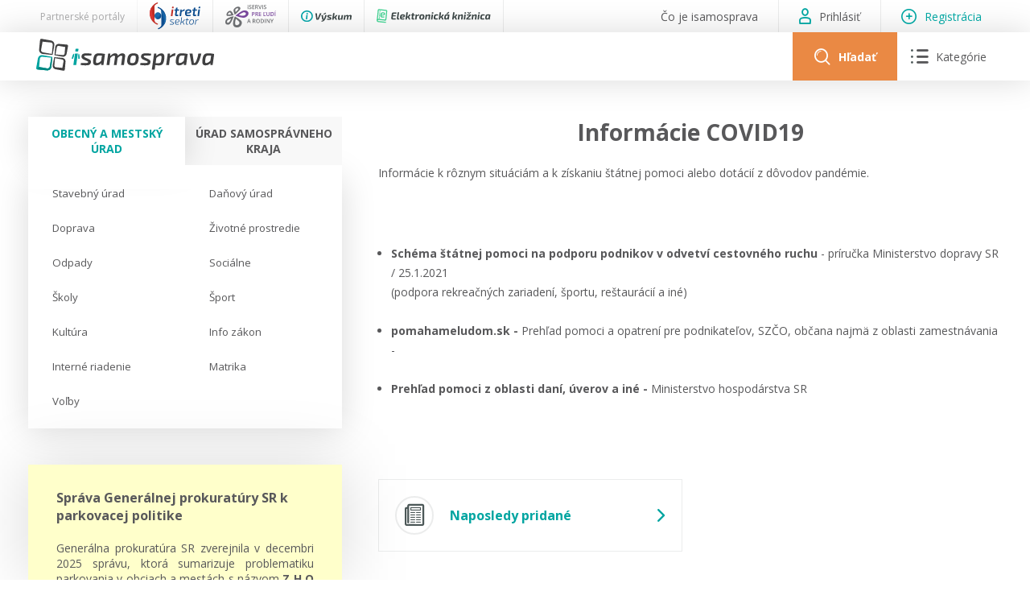

--- FILE ---
content_type: text/html; charset=utf-8
request_url: https://www.isamosprava.sk/servis/informacie-covid19/
body_size: 161647
content:
<!DOCTYPE html>
<html lang="sk">
    <head>
        

        <meta charset="utf-8" />
<meta name="viewport" content="width=device-width, initial-scale=1.0" />
<title>Inform&#xE1;cie COVID19</title>
<link rel="apple-touch-icon" sizes="180x180" href="/apple-touch-icon.png">
<link rel="icon" type="image/png" sizes="32x32" href="/favicon-32x32.png">
<link rel="icon" type="image/png" sizes="16x16" href="/favicon-16x16.png">
<link rel="manifest" href="/site.webmanifest">
<link rel="stylesheet" href="/_contentcore/css/style.min.css?v=2" />
<link rel="stylesheet" href="/_contentcore/vendors/slick-carousel/1.9.0/slick.min.css">
<link rel="stylesheet" href="/_contentcore/vendors/select2/4.0.3/css/select2.min.css">
<script type="text/javascript" src="/_contentcore/vendors/jquery/3.3.1/jquery.min.js"></script>
<script type="text/javascript" src="/_contentcore/vendors/slick-carousel/1.9.0/slick.min.js"></script>
<script type="text/javascript" src="/_contentcore/vendors/select2/4.0.3/js/select2.min.js"></script>
<link rel="stylesheet" href="/css/style.min.css?v=8ZRc1sGeVrPBx4lD717BgRaQekyh78QKV9SKsdt638U" />


    <style>
        :root{ --color-1-rgb: 0, 165, 161;--color-1-lighter-rgb: 63, 255, 250;--color-1-darker-rgb: 0, 114, 111;--color-2-rgb: 234, 137, 68;--color-2-lighter-rgb: 234, 137, 68;--color-2-darker-rgb: 231, 123, 45; }
    </style>

        
        

    </head>
    <body>
        <input type="hidden" id="RequestVerificationToken" value="CfDJ8KkuhFNEZ6BFnVu5QkDO3ST0CRJORl81DS3WLn94fr7HZYKt45NrepNCF35OTrHYzntp-f_U_YKaUrJOMfAtOWtkv-MAwWgL-o0B9BgCpvHSSxi-00-E9eE5L818xVWvl2VT2arhcZl4oxm9OIdqmoA" />
        

        
        
        <header>
    <div class="header">

    <div class="header-line top">
        <div class="header-line-content">
            <div class="header-line-content left">
                <div class="header-top-line-left">
    <div class="partner-portals-line">
        <div class="partner-portals-line-item title">
            <span>Partnerské portály</span>
        </div>
            <a href="https://www.itretisektor.sk" class="partner-portals-line-item portal tretisektor">
                <img src="/_contentcore/assets/img/logo/itretisektor/logo-dark.svg" alt="iTret&#xED;Sektor"/>
            </a>
            <a href="https://www.iservispreludi.sk" class="partner-portals-line-item portal servis">
                <img src="/_contentcore/assets/img/logo/iservispreludi/logo-dark.svg" alt="iServisPre&#x13D;ud&#xED;"/>
            </a>
            <a href="https://www.ivyskum.sk" class="partner-portals-line-item portal vyskum">
                <img src="/_contentcore/assets/img/logo/ivyskum/logo-dark.svg" alt="iV&#xFD;skum"/>
            </a>
            <a href="https://ekniznica.ivyskum.sk" class="partner-portals-line-item portal kniznica">
                <img src="/_contentcore/assets/img/logo/ekniznica/logo-dark.svg" alt="eKni&#x17E;nica"/>
            </a>
    </div>
</div>
            </div>
            <div class="header-line-content right">
                <div class="header-top-line-right">
    <div class="header-top-line-link">
        <a href="/co-je-isamosprava">
            <span>&#x10C;o je isamosprava</span>
        </a>
    </div>
        <div class="header-top-line-link">
            <a class="login-modal-trigger">
                <span class="icon icon-user-1"></span>
                <span>Prihlásiť</span>
            </a>
        </div>
        <div class="header-top-line-link highlighted">
            <a href="/licencie">
                <span class="icon icon-plus"></span>
                <span>Registrácia</span>
            </a>
        </div>
</div>
            </div>
        </div>
    </div>

    <div class="header-line mid">
        <div class="header-line-content">
            <div class="header-logo">
                <a href="/">
                    <img src="/_contentcore/assets/img/logo/isamosprava/logo.svg" alt="logo" />
                </a>
            </div>
            <div class="header-controls">
                
<div class="header-search-component">
    <form method="get" action="/clanky" class="header-search-component-searchbar">
        <div class="searchbar-controls">
            <input class="searchbar-input-value" type="text" name="search" placeholder="Sem zadajte čo hľadáte" />
                <div class="seachbar-input-categories">
                    <select name="filter" class="seachbar-input-categories-select"><option selected="selected">V&#x161;etky</option>
<option value="articles">&#x10C;l&#xE1;nky</option>
<option value="casestudies">Pr&#xED;padov&#xE9; &#x161;t&#xFA;die</option>
<option value="judicals-protests">Judik&#xE1;ty / protesty</option>
</select>
                </div>
        </div>
        <button type="submit" class="searchbar-search-button">
            <span class="icon icon-search"></span>
        </button>
    </form>
    <div class="header-search-component-buttons">
        <a class="header-search-component-button open">
            <span class="icon icon-search"></span>
            <span class="text">Hľadať</span>
        </a>
        <a class="header-search-component-button close">
            <span class="icon icon-close"></span>
        </a>
    </div>
</div>

    <script>
        $(document).ready(function () {
            HeaderSearch.init();
        });
    </script>

                
<div class="header-navigation-component">
    <a class="header-navigation-component-button">
        <span class="icon icon-close"></span>
        <span class="icon icon-menu"><span class="path1"></span><span class="path2"></span><span class="path3"></span><span class="path4"></span><span class="path5"></span><span class="path6"></span></span>
        <span class="text">Kategórie</span>
    </a>
    <div class="header-navigation-component-content">
        <div class="header-navigation-component-content-items">
                <div class="navigation-item">
                    <div class="navigation-item-label">
                        <span>Obecný a mestský úrad</span>
                    </div>
                    <div class="navigation-item-content">
                        <ul>
                                <li>
                                    <a href=/obecny-a-mestsky-urad/stavebny-urad>
                                        <span>
                                            Stavebný úrad
                                        </span>
                                    </a>
                                </li>
                                <li>
                                    <a href=/obecny-a-mestsky-urad/danovy-urad>
                                        <span>
                                            Daňový úrad
                                        </span>
                                    </a>
                                </li>
                                <li>
                                    <a href=/obecny-a-mestsky-urad/doprava>
                                        <span>
                                            Doprava
                                        </span>
                                    </a>
                                </li>
                                <li>
                                    <a href=/obecny-a-mestsky-urad/zivotne-prostredie>
                                        <span>
                                            Životné prostredie
                                        </span>
                                    </a>
                                </li>
                                <li>
                                    <a href=/obecny-a-mestsky-urad/odpady>
                                        <span>
                                            Odpady
                                        </span>
                                    </a>
                                </li>
                                <li>
                                    <a href=/obecny-a-mestsky-urad/socialne>
                                        <span>
                                            Sociálne
                                        </span>
                                    </a>
                                </li>
                                <li>
                                    <a href=/obecny-a-mestsky-urad/skoly>
                                        <span>
                                            Školy
                                        </span>
                                    </a>
                                </li>
                                <li>
                                    <a href=/obecny-a-mestsky-urad/sport>
                                        <span>
                                            Šport
                                        </span>
                                    </a>
                                </li>
                                <li>
                                    <a href=/obecny-a-mestsky-urad/kultura>
                                        <span>
                                            Kultúra
                                        </span>
                                    </a>
                                </li>
                                <li>
                                    <a href=/obecny-a-mestsky-urad/info-zakon>
                                        <span>
                                            Info zákon
                                        </span>
                                    </a>
                                </li>
                                <li>
                                    <a href=/obecny-a-mestsky-urad/interne-riadenie>
                                        <span>
                                            Interné riadenie
                                        </span>
                                    </a>
                                </li>
                                <li>
                                    <a href=/obecny-a-mestsky-urad/matrika>
                                        <span>
                                            Matrika
                                        </span>
                                    </a>
                                </li>
                                <li>
                                    <a href=/obecny-a-mestsky-urad/volby>
                                        <span>
                                            Voľby
                                        </span>
                                    </a>
                                </li>
                        </ul>
                    </div>
                </div>
                <div class="navigation-item">
                    <div class="navigation-item-label">
                        <span>Úrad samosprávneho kraja</span>
                    </div>
                    <div class="navigation-item-content">
                        <ul>
                                <li>
                                    <a href=/urad-samospravneho-kraja/danovy-urad>
                                        <span>
                                            Daňový úrad
                                        </span>
                                    </a>
                                </li>
                                <li>
                                    <a href=/urad-samospravneho-kraja/zivotne-prostredie>
                                        <span>
                                            Životné prostredie
                                        </span>
                                    </a>
                                </li>
                                <li>
                                    <a href=/urad-samospravneho-kraja/skoly>
                                        <span>
                                            Školy
                                        </span>
                                    </a>
                                </li>
                                <li>
                                    <a href=/urad-samospravneho-kraja/socialne>
                                        <span>
                                            Sociálne
                                        </span>
                                    </a>
                                </li>
                                <li>
                                    <a href=/urad-samospravneho-kraja/sport>
                                        <span>
                                            Šport
                                        </span>
                                    </a>
                                </li>
                                <li>
                                    <a href=/urad-samospravneho-kraja/kultura>
                                        <span>
                                            Kultúra
                                        </span>
                                    </a>
                                </li>
                                <li>
                                    <a href=/urad-samospravneho-kraja/info-zakon>
                                        <span>
                                            Info zákon
                                        </span>
                                    </a>
                                </li>
                                <li>
                                    <a href=/urad-samospravneho-kraja/volby>
                                        <span>
                                            Voľby
                                        </span>
                                    </a>
                                </li>
                        </ul>
                    </div>
                </div>
                <div class="navigation-item">
                    <div class="navigation-item-label">
                            <div class="navigation-item-label-image">
                                <img alt="image" src="/_contentcore/assets/img/icon-law.svg"/>
                            </div>
                        <span>Právo</span>
                    </div>
                    <div class="navigation-item-content">
                        <ul>
                                <li>
                                    <a href=/pravo/spravne-priestupkove-konanie>
                                        <span>
                                            Správne / Priestupkové konanie
                                        </span>
                                    </a>
                                </li>
                                <li>
                                    <a href=/pravo/osobne-udaje>
                                        <span>
                                            Osobné údaje
                                        </span>
                                    </a>
                                </li>
                                <li>
                                    <a href=/pravo/egovernment-edata>
                                        <span>
                                            eGovernment/eDáta
                                        </span>
                                    </a>
                                </li>
                                <li>
                                    <a href=/pravo/parkovanie>
                                        <span>
                                            Parkovanie
                                        </span>
                                    </a>
                                </li>
                                <li>
                                    <a href=/pravo/vseobecne-zavazne-nariadenia>
                                        <span>
                                            Všeobecne záväzné nariadenia
                                        </span>
                                    </a>
                                </li>
                        </ul>
                    </div>
                </div>
                <div class="navigation-item">
                    <div class="navigation-item-label">
                            <div class="navigation-item-label-image">
                                <img alt="image" src="/_contentcore/assets/img/icon-money.svg"/>
                            </div>
                        <span>Ekonomika</span>
                    </div>
                    <div class="navigation-item-content">
                        <ul>
                                <li>
                                    <a href=/ekonomika/verejne-obstaravanie>
                                        <span>
                                            Verejné obstarávanie
                                        </span>
                                    </a>
                                </li>
                                <li>
                                    <a href=/ekonomika/socialne-podniky>
                                        <span>
                                            Sociálne podniky
                                        </span>
                                    </a>
                                </li>
                                <li>
                                    <a href=/ekonomika/statna-pomoc>
                                        <span>
                                            Štátna pomoc
                                        </span>
                                    </a>
                                </li>
                        </ul>
                    </div>
                </div>
                <div class="navigation-item">
                    <div class="navigation-item-label">
                            <div class="navigation-item-label-image">
                                <img alt="image" src="/_contentcore/assets/img/icon-repair.svg"/>
                            </div>
                        <span>Servis</span>
                    </div>
                    <div class="navigation-item-content">
                        <ul>
                                <li>
                                    <a href=/triple-licencia>
                                        <span>
                                            Triple licencia
                                        </span>
                                    </a>
                                </li>
                                <li>
                                    <a href=/kontakt>
                                        <span>
                                            Kontakt
                                        </span>
                                    </a>
                                </li>
                                <li>
                                    <a href=/online-poradenstvo>
                                        <span>
                                            Online poradenstvo
                                        </span>
                                    </a>
                                </li>
                                <li>
                                    <a href=/tlacova-agentura>
                                        <span>
                                            Tlačová agentúra
                                        </span>
                                    </a>
                                </li>
                                <li>
                                    <a href=/servis/video-produkcia>
                                        <span>
                                            VIDEO produkcia
                                        </span>
                                    </a>
                                </li>
                                <li>
                                    <a href=/statna-pomoc-a-gdpr-asistencia>
                                        <span>
                                            Štátna pomoc a GDPR asistencia
                                        </span>
                                    </a>
                                </li>
                                <li>
                                    <a href=/pravne-sluzby-gpl>
                                        <span>
                                            Právne služby GPL
                                        </span>
                                    </a>
                                </li>
                                <li>
                                    <a href=/servis/informacie-covid19>
                                        <span>
                                            Informácie COVID19
                                        </span>
                                    </a>
                                </li>
                                <li>
                                    <a href=/servis/legislativne-spravy>
                                        <span>
                                            Legislatívne správy
                                        </span>
                                    </a>
                                </li>
                                <li>
                                    <a href=/servis/vyskumny-institut-isamosprava-sk/prehlad>
                                        <span>
                                            Výskumný inštitút isamosprava.sk
                                        </span>
                                    </a>
                                </li>
                        </ul>
                    </div>
                </div>
        </div>
    </div>
</div>

    <script>
        $(document).ready(function () {
            HeaderNavigation.init();
        });
    </script>

                <div class="mobile-navigation-component">
    <div class="mobile-navigation-component-button">
        <span class="mobile-navigation-component-button-icon"></span>
    </div>
    <div class="mobile-navigation-component-content">
        

<div class="accordion-navigation-component mobile">
    <div class="accordion-navigation-component-items">
        <div class="accordion-navigation-component-item category level-0">
            <ul class="accordion-list">
                <li class="accordion-list-item open">
                    <a class="accordion-list-item-label" style=--color-accent:#5DA7FFFF;>
                        <div class="accordion-list-item-label-content">
                                <div class="accordion-navigation-component-item-image">
                                    <img alt="image" src="/_contentcore/assets/img/icon-law.svg" />
                                </div>
                            <span>Právo</span>
                        </div>
                    </a>
                    <div class="accordion-list-item-content">
                        <div class="accordion-navigation-component-items">
        <div class="accordion-navigation-component-item category level-1">
            <ul class="accordion-list">
                <li class="accordion-list-item open">
                    <a class="accordion-list-item-label" >
                        <div class="accordion-list-item-label-content">
                            <span>Samosprávne orgány a organizácie</span>
                        </div>
                    </a>
                    <div class="accordion-list-item-content">
                        <div class="accordion-navigation-component-items">
        <div class="accordion-navigation-component-item link level-2">
            <a href=/pravo/samospravne-organy-a-organizacie/obec-mesto>
                <span>Obec / Mesto</span>
            </a>
        </div>
        <div class="accordion-navigation-component-item link level-2">
            <a href=/pravo/samospravne-organy-a-organizacie/starosta-primator>
                <span>Starosta / Primátor</span>
            </a>
        </div>
        <div class="accordion-navigation-component-item link level-2">
            <a href=/pravo/samospravne-organy-a-organizacie/zastupitelstvo>
                <span>Zastupiteľstvo</span>
            </a>
        </div>
        <div class="accordion-navigation-component-item link level-2">
            <a href=/pravo/samospravne-organy-a-organizacie/hlavny-kontrolor-obce>
                <span>Hlavný kontrolór obce</span>
            </a>
        </div>
        <div class="accordion-navigation-component-item link level-2">
            <a href=/pravo/samospravne-organy-a-organizacie/obecna-mestska-policia>
                <span>Obecná / Mestská polícia</span>
            </a>
        </div>
        <div class="accordion-navigation-component-item link level-2">
            <a href=/pravo/samospravne-organy-a-organizacie/rozpoctove-a-prispevkove-organizacie-obce>
                <span>Rozpočtové a príspevkové organizácie obce</span>
            </a>
        </div>
        <div class="accordion-navigation-component-item link level-2">
            <a href=/pravo/samospravne-organy-a-organizacie/pravnicke-osoby-obce>
                <span>Právnické osoby obce</span>
            </a>
        </div>
                        </div>
                    </div>
                </li>
            </ul>
        </div>
        <div class="accordion-navigation-component-item link level-1">
            <a href=/pravo/spravne-priestupkove-konanie>
                <span>Správne / Priestupkové konanie</span>
            </a>
        </div>
        <div class="accordion-navigation-component-item link level-1">
            <a href=/pravo/osobne-udaje>
                <span>Osobné údaje</span>
            </a>
        </div>
        <div class="accordion-navigation-component-item link level-1">
            <a href=/pravo/egovernment-edata>
                <span>eGovernment/eDáta</span>
            </a>
        </div>
        <div class="accordion-navigation-component-item link level-1">
            <a href=/pravo/parkovanie>
                <span>Parkovanie</span>
            </a>
        </div>
        <div class="accordion-navigation-component-item link level-1">
            <a href=/pravo/vseobecne-zavazne-nariadenia>
                <span>Všeobecne záväzné nariadenia</span>
            </a>
        </div>
                        </div>
                    </div>
                </li>
            </ul>
        </div>
        <div class="accordion-navigation-component-item category level-0">
            <ul class="accordion-list">
                <li class="accordion-list-item">
                    <a class="accordion-list-item-label" style=--color-accent:#EA8944FF;>
                        <div class="accordion-list-item-label-content">
                                <div class="accordion-navigation-component-item-image">
                                    <img alt="image" src="/_contentcore/assets/img/icon-money.svg" />
                                </div>
                            <span>Ekonomika</span>
                        </div>
                    </a>
                    <div class="accordion-list-item-content">
                        <div class="accordion-navigation-component-items">
        <div class="accordion-navigation-component-item link level-1">
            <a href=/ekonomika/verejne-obstaravanie>
                <span>Verejné obstarávanie</span>
            </a>
        </div>
        <div class="accordion-navigation-component-item category level-1">
            <ul class="accordion-list">
                <li class="accordion-list-item">
                    <a class="accordion-list-item-label" >
                        <div class="accordion-list-item-label-content">
                            <span>Majetok / Rozpočet</span>
                        </div>
                    </a>
                    <div class="accordion-list-item-content">
                        <div class="accordion-navigation-component-items">
        <div class="accordion-navigation-component-item link level-2">
            <a href=/ekonomika/majetok-rozpocet/majetok>
                <span>Majetok</span>
            </a>
        </div>
        <div class="accordion-navigation-component-item link level-2">
            <a href=/ekonomika/majetok-rozpocet/rozpocet>
                <span>Rozpočet</span>
            </a>
        </div>
                        </div>
                    </div>
                </li>
            </ul>
        </div>
        <div class="accordion-navigation-component-item link level-1">
            <a href=/ekonomika/socialne-podniky>
                <span>Sociálne podniky</span>
            </a>
        </div>
        <div class="accordion-navigation-component-item link level-1">
            <a href=/ekonomika/statna-pomoc>
                <span>Štátna pomoc</span>
            </a>
        </div>
                        </div>
                    </div>
                </li>
            </ul>
        </div>
        <div class="accordion-navigation-component-item category level-0">
            <ul class="accordion-list">
                <li class="accordion-list-item open">
                    <a class="accordion-list-item-label" style=--color-accent:#00A5A1FF;>
                        <div class="accordion-list-item-label-content">
                                <div class="accordion-navigation-component-item-image">
                                    <img alt="image" src="/_contentcore/assets/img/icon-repair.svg" />
                                </div>
                            <span>Servis</span>
                        </div>
                    </a>
                    <div class="accordion-list-item-content">
                        <div class="accordion-navigation-component-items">
        <div class="accordion-navigation-component-item link level-1">
            <a href=/triple-licencia>
                <span>Triple licencia</span>
            </a>
        </div>
        <div class="accordion-navigation-component-item link level-1">
            <a href=/kontakt>
                <span>Kontakt</span>
            </a>
        </div>
        <div class="accordion-navigation-component-item link level-1">
            <a href=/online-poradenstvo>
                <span>Online poradenstvo</span>
            </a>
        </div>
        <div class="accordion-navigation-component-item link level-1">
            <a href=/tlacova-agentura>
                <span>Tlačová agentúra</span>
            </a>
        </div>
        <div class="accordion-navigation-component-item link level-1">
            <a href=/servis/video-produkcia>
                <span>VIDEO produkcia</span>
            </a>
        </div>
        <div class="accordion-navigation-component-item link level-1">
            <a href=/statna-pomoc-a-gdpr-asistencia>
                <span>Štátna pomoc a GDPR asistencia</span>
            </a>
        </div>
        <div class="accordion-navigation-component-item link level-1">
            <a href=/pravne-sluzby-gpl>
                <span>Právne služby GPL</span>
            </a>
        </div>
        <div class="accordion-navigation-component-item link level-1 selected">
            <a href=/servis/informacie-covid19>
                <span>Informácie COVID19</span>
            </a>
        </div>
        <div class="accordion-navigation-component-item link level-1">
            <a href=/servis/legislativne-spravy>
                <span>Legislatívne správy</span>
            </a>
        </div>
        <div class="accordion-navigation-component-item link level-1">
            <a href=/servis/vyskumny-institut-isamosprava-sk/prehlad>
                <span>Výskumný inštitút isamosprava.sk</span>
            </a>
        </div>
                        </div>
                    </div>
                </li>
            </ul>
        </div>
        <div class="accordion-navigation-component-item category level-0">
            <ul class="accordion-list">
                <li class="accordion-list-item">
                    <a class="accordion-list-item-label" >
                        <div class="accordion-list-item-label-content">
                            <span>Obecný a mestský úrad</span>
                        </div>
                    </a>
                    <div class="accordion-list-item-content">
                        <div class="accordion-navigation-component-items">
        <div class="accordion-navigation-component-item link level-1">
            <a href=/obecny-a-mestsky-urad/stavebny-urad>
                <span>Stavebný úrad</span>
            </a>
        </div>
        <div class="accordion-navigation-component-item link level-1">
            <a href=/obecny-a-mestsky-urad/danovy-urad>
                <span>Daňový úrad</span>
            </a>
        </div>
        <div class="accordion-navigation-component-item link level-1">
            <a href=/obecny-a-mestsky-urad/doprava>
                <span>Doprava</span>
            </a>
        </div>
        <div class="accordion-navigation-component-item link level-1">
            <a href=/obecny-a-mestsky-urad/zivotne-prostredie>
                <span>Životné prostredie</span>
            </a>
        </div>
        <div class="accordion-navigation-component-item link level-1">
            <a href=/obecny-a-mestsky-urad/odpady>
                <span>Odpady</span>
            </a>
        </div>
        <div class="accordion-navigation-component-item link level-1">
            <a href=/obecny-a-mestsky-urad/socialne>
                <span>Sociálne</span>
            </a>
        </div>
        <div class="accordion-navigation-component-item link level-1">
            <a href=/obecny-a-mestsky-urad/skoly>
                <span>Školy</span>
            </a>
        </div>
        <div class="accordion-navigation-component-item link level-1">
            <a href=/obecny-a-mestsky-urad/sport>
                <span>Šport</span>
            </a>
        </div>
        <div class="accordion-navigation-component-item link level-1">
            <a href=/obecny-a-mestsky-urad/kultura>
                <span>Kultúra</span>
            </a>
        </div>
        <div class="accordion-navigation-component-item link level-1">
            <a href=/obecny-a-mestsky-urad/info-zakon>
                <span>Info zákon</span>
            </a>
        </div>
        <div class="accordion-navigation-component-item link level-1">
            <a href=/obecny-a-mestsky-urad/interne-riadenie>
                <span>Interné riadenie</span>
            </a>
        </div>
        <div class="accordion-navigation-component-item link level-1">
            <a href=/obecny-a-mestsky-urad/matrika>
                <span>Matrika</span>
            </a>
        </div>
        <div class="accordion-navigation-component-item link level-1">
            <a href=/obecny-a-mestsky-urad/volby>
                <span>Voľby</span>
            </a>
        </div>
                        </div>
                    </div>
                </li>
            </ul>
        </div>
        <div class="accordion-navigation-component-item category level-0">
            <ul class="accordion-list">
                <li class="accordion-list-item">
                    <a class="accordion-list-item-label" >
                        <div class="accordion-list-item-label-content">
                            <span>Úrad samosprávneho kraja</span>
                        </div>
                    </a>
                    <div class="accordion-list-item-content">
                        <div class="accordion-navigation-component-items">
        <div class="accordion-navigation-component-item link level-1">
            <a href=/urad-samospravneho-kraja/danovy-urad>
                <span>Daňový úrad</span>
            </a>
        </div>
        <div class="accordion-navigation-component-item link level-1">
            <a href=/urad-samospravneho-kraja/zivotne-prostredie>
                <span>Životné prostredie</span>
            </a>
        </div>
        <div class="accordion-navigation-component-item link level-1">
            <a href=/urad-samospravneho-kraja/skoly>
                <span>Školy</span>
            </a>
        </div>
        <div class="accordion-navigation-component-item link level-1">
            <a href=/urad-samospravneho-kraja/socialne>
                <span>Sociálne</span>
            </a>
        </div>
        <div class="accordion-navigation-component-item link level-1">
            <a href=/urad-samospravneho-kraja/sport>
                <span>Šport</span>
            </a>
        </div>
        <div class="accordion-navigation-component-item link level-1">
            <a href=/urad-samospravneho-kraja/kultura>
                <span>Kultúra</span>
            </a>
        </div>
        <div class="accordion-navigation-component-item link level-1">
            <a href=/urad-samospravneho-kraja/info-zakon>
                <span>Info zákon</span>
            </a>
        </div>
        <div class="accordion-navigation-component-item link level-1">
            <a href=/urad-samospravneho-kraja/volby>
                <span>Voľby</span>
            </a>
        </div>
                        </div>
                    </div>
                </li>
            </ul>
        </div>
    </div>
</div>
            <a class="mobile-navigation-component-item login-modal-trigger">
                <span>Prihlásiť sa</span>
            </a>
            <a class="mobile-navigation-component-item" href="/licencie">
                <span>Registrácia</span>
            </a>
    </div>
</div>

    <script>
        $(document).ready(function () {
            MobileNavigation.init();
        });
    </script>

            </div>
        </div>
    </div>
</div>
</header>
<main>
    
<div class="content two-cols">
    <div class="col-side">
        
    <div class="container margin-bottom-15">
            <div class="row">
                <div class="col-12">
                    
<div class="tabs-navigation-component">
    <ul class="tabs-navigation-component-tabs">
            <li data-tab="582b3135-d86e-4eef-993d-5b5b35cbb326" class="tabs-navigation-component-tab tabs-handler-tab active">
                <span>Obecný a mestský úrad</span>
            </li>
            <li data-tab="e77b500e-49c5-414a-8aad-1254e85eb7a6" class="tabs-navigation-component-tab tabs-handler-tab">
                <span>Úrad samosprávneho kraja</span>
            </li>
    </ul>
        <ul data-tab="582b3135-d86e-4eef-993d-5b5b35cbb326" class="tabs-navigation-component-tab-content tabs-handler-tab-content active">
                <li>
                    <a href=/obecny-a-mestsky-urad/stavebny-urad>
                        <span>Stavebný úrad</span>
                    </a>
                </li>
                <li>
                    <a href=/obecny-a-mestsky-urad/danovy-urad>
                        <span>Daňový úrad</span>
                    </a>
                </li>
                <li>
                    <a href=/obecny-a-mestsky-urad/doprava>
                        <span>Doprava</span>
                    </a>
                </li>
                <li>
                    <a href=/obecny-a-mestsky-urad/zivotne-prostredie>
                        <span>Životné prostredie</span>
                    </a>
                </li>
                <li>
                    <a href=/obecny-a-mestsky-urad/odpady>
                        <span>Odpady</span>
                    </a>
                </li>
                <li>
                    <a href=/obecny-a-mestsky-urad/socialne>
                        <span>Sociálne</span>
                    </a>
                </li>
                <li>
                    <a href=/obecny-a-mestsky-urad/skoly>
                        <span>Školy</span>
                    </a>
                </li>
                <li>
                    <a href=/obecny-a-mestsky-urad/sport>
                        <span>Šport</span>
                    </a>
                </li>
                <li>
                    <a href=/obecny-a-mestsky-urad/kultura>
                        <span>Kultúra</span>
                    </a>
                </li>
                <li>
                    <a href=/obecny-a-mestsky-urad/info-zakon>
                        <span>Info zákon</span>
                    </a>
                </li>
                <li>
                    <a href=/obecny-a-mestsky-urad/interne-riadenie>
                        <span>Interné riadenie</span>
                    </a>
                </li>
                <li>
                    <a href=/obecny-a-mestsky-urad/matrika>
                        <span>Matrika</span>
                    </a>
                </li>
                <li>
                    <a href=/obecny-a-mestsky-urad/volby>
                        <span>Voľby</span>
                    </a>
                </li>
        </ul>
        <ul data-tab="e77b500e-49c5-414a-8aad-1254e85eb7a6" class="tabs-navigation-component-tab-content tabs-handler-tab-content">
                <li>
                    <a href=/urad-samospravneho-kraja/danovy-urad>
                        <span>Daňový úrad</span>
                    </a>
                </li>
                <li>
                    <a href=/urad-samospravneho-kraja/zivotne-prostredie>
                        <span>Životné prostredie</span>
                    </a>
                </li>
                <li>
                    <a href=/urad-samospravneho-kraja/skoly>
                        <span>Školy</span>
                    </a>
                </li>
                <li>
                    <a href=/urad-samospravneho-kraja/socialne>
                        <span>Sociálne</span>
                    </a>
                </li>
                <li>
                    <a href=/urad-samospravneho-kraja/sport>
                        <span>Šport</span>
                    </a>
                </li>
                <li>
                    <a href=/urad-samospravneho-kraja/kultura>
                        <span>Kultúra</span>
                    </a>
                </li>
                <li>
                    <a href=/urad-samospravneho-kraja/info-zakon>
                        <span>Info zákon</span>
                    </a>
                </li>
                <li>
                    <a href=/urad-samospravneho-kraja/volby>
                        <span>Voľby</span>
                    </a>
                </li>
        </ul>
</div>

    <script>
        $(document).ready(function () {
            TabsHandler.init(".tabs-navigation-component");
        });
    </script>

                </div>
            </div>
            <div class="row margin-top-45">
                <div class="col-12">
                    
    <div class="notes-slider-component">
        <div class="js-slider notes-slider-component-slider">
                <div class="js-slide-item">
                    <div class="notes-slider-component-note">
                        <div class="notes-slider-component-note-title">
                            Správa Generálnej prokuratúry SR k parkovacej politike
                        </div>
                        <div class="notes-slider-component-note-text">
                            <p><span style="color: rgb(88, 88, 90); font-family: &quot;Open Sans&quot;, sans-serif; font-size: 14px;">Generálna prokuratúra SR zverejnila v decembri 2025 správu, ktorá sumarizuje problematiku parkovania v obciach a mestách s názvom </span><strong style="color: rgb(88, 88, 90); font-family: &quot;Open Sans&quot;, sans-serif; font-size: 14px;">Z H O D N O T E N I E stavu zákonnosti regulácie parkovania motorových vozidiel </strong><span style="color: rgb(88, 88, 90); font-family: &quot;Open Sans&quot;, sans-serif; font-size: 14px;">na území miest a obcí a súvisiacej rozhodovacej činnosti.</span></p><p><strong><a href="https://www.isamosprava.sk/clanky/zhodnotenie-regulacie-parkovania-sprava-generalnej-prokuratury-sr" rel="noopener noreferrer" target="_blank">Viac v článku TU.</a></strong></p>
                        </div>
                        <div class="notes-slider-component-note-date">
                            <span>16.01.2026</span>
                        </div>
                    </div>
                </div>
        </div>
        <div class="js-slider notes-slider-component-footer">
            <img src="/_contentcore/assets/img/note.svg" alt="note" />
        </div>
    </div>

    <script>
        $(document).ready(function () {
            $(".notes-slider-component-slider").each(function () {
                $(this).slick({
                    infinite: true,
                    dots: true,
                    slidesToShow: 1,
                    slidesToScroll: 1,
                    arrows: false,
                    autoplay: true,
                    autoplaySpeed: 10000,
                    cssEase: 'linear',
                    // fade: true,
                    speed: 500,
                    variableWidth: false,
                    //nextArrow: '<span class="slick-arrows slick-next"><i class="icon icon-chevron-right"></i></span>',
                    //prevArrow: '<span class="slick-arrows slick-prev"><i class="icon icon-chevron-left"></i></span>',
                    mobileFirst: true
                });
            });
        });
    </script>

                </div>
            </div>
            <div class="row margin-top-45">
                <div class="col-12">
                    

<div class="accordion-navigation-component">
    <div class="accordion-navigation-component-items">
        <div class="accordion-navigation-component-item category level-0">
            <ul class="accordion-list">
                <li class="accordion-list-item open">
                    <a class="accordion-list-item-label" style=--color-accent:#5DA7FFFF;>
                        <div class="accordion-list-item-label-content">
                                <div class="accordion-navigation-component-item-image">
                                    <img alt="image" src="/_contentcore/assets/img/icon-law.svg" />
                                </div>
                            <span>Právo</span>
                        </div>
                    </a>
                    <div class="accordion-list-item-content">
                        <div class="accordion-navigation-component-items">
        <div class="accordion-navigation-component-item category level-1">
            <ul class="accordion-list">
                <li class="accordion-list-item open">
                    <a class="accordion-list-item-label" >
                        <div class="accordion-list-item-label-content">
                            <span>Samosprávne orgány a organizácie</span>
                        </div>
                    </a>
                    <div class="accordion-list-item-content">
                        <div class="accordion-navigation-component-items">
        <div class="accordion-navigation-component-item link level-2">
            <a href=/pravo/samospravne-organy-a-organizacie/obec-mesto>
                <span>Obec / Mesto</span>
            </a>
        </div>
        <div class="accordion-navigation-component-item link level-2">
            <a href=/pravo/samospravne-organy-a-organizacie/starosta-primator>
                <span>Starosta / Primátor</span>
            </a>
        </div>
        <div class="accordion-navigation-component-item link level-2">
            <a href=/pravo/samospravne-organy-a-organizacie/zastupitelstvo>
                <span>Zastupiteľstvo</span>
            </a>
        </div>
        <div class="accordion-navigation-component-item link level-2">
            <a href=/pravo/samospravne-organy-a-organizacie/hlavny-kontrolor-obce>
                <span>Hlavný kontrolór obce</span>
            </a>
        </div>
        <div class="accordion-navigation-component-item link level-2">
            <a href=/pravo/samospravne-organy-a-organizacie/obecna-mestska-policia>
                <span>Obecná / Mestská polícia</span>
            </a>
        </div>
        <div class="accordion-navigation-component-item link level-2">
            <a href=/pravo/samospravne-organy-a-organizacie/rozpoctove-a-prispevkove-organizacie-obce>
                <span>Rozpočtové a príspevkové organizácie obce</span>
            </a>
        </div>
        <div class="accordion-navigation-component-item link level-2">
            <a href=/pravo/samospravne-organy-a-organizacie/pravnicke-osoby-obce>
                <span>Právnické osoby obce</span>
            </a>
        </div>
                        </div>
                    </div>
                </li>
            </ul>
        </div>
        <div class="accordion-navigation-component-item link level-1">
            <a href=/pravo/spravne-priestupkove-konanie>
                <span>Správne / Priestupkové konanie</span>
            </a>
        </div>
        <div class="accordion-navigation-component-item link level-1">
            <a href=/pravo/osobne-udaje>
                <span>Osobné údaje</span>
            </a>
        </div>
        <div class="accordion-navigation-component-item link level-1">
            <a href=/pravo/egovernment-edata>
                <span>eGovernment/eDáta</span>
            </a>
        </div>
        <div class="accordion-navigation-component-item link level-1">
            <a href=/pravo/parkovanie>
                <span>Parkovanie</span>
            </a>
        </div>
        <div class="accordion-navigation-component-item link level-1">
            <a href=/pravo/vseobecne-zavazne-nariadenia>
                <span>Všeobecne záväzné nariadenia</span>
            </a>
        </div>
                        </div>
                    </div>
                </li>
            </ul>
        </div>
        <div class="accordion-navigation-component-item category level-0">
            <ul class="accordion-list">
                <li class="accordion-list-item">
                    <a class="accordion-list-item-label" style=--color-accent:#EA8944FF;>
                        <div class="accordion-list-item-label-content">
                                <div class="accordion-navigation-component-item-image">
                                    <img alt="image" src="/_contentcore/assets/img/icon-money.svg" />
                                </div>
                            <span>Ekonomika</span>
                        </div>
                    </a>
                    <div class="accordion-list-item-content">
                        <div class="accordion-navigation-component-items">
        <div class="accordion-navigation-component-item link level-1">
            <a href=/ekonomika/verejne-obstaravanie>
                <span>Verejné obstarávanie</span>
            </a>
        </div>
        <div class="accordion-navigation-component-item category level-1">
            <ul class="accordion-list">
                <li class="accordion-list-item">
                    <a class="accordion-list-item-label" >
                        <div class="accordion-list-item-label-content">
                            <span>Majetok / Rozpočet</span>
                        </div>
                    </a>
                    <div class="accordion-list-item-content">
                        <div class="accordion-navigation-component-items">
        <div class="accordion-navigation-component-item link level-2">
            <a href=/ekonomika/majetok-rozpocet/majetok>
                <span>Majetok</span>
            </a>
        </div>
        <div class="accordion-navigation-component-item link level-2">
            <a href=/ekonomika/majetok-rozpocet/rozpocet>
                <span>Rozpočet</span>
            </a>
        </div>
                        </div>
                    </div>
                </li>
            </ul>
        </div>
        <div class="accordion-navigation-component-item link level-1">
            <a href=/ekonomika/socialne-podniky>
                <span>Sociálne podniky</span>
            </a>
        </div>
        <div class="accordion-navigation-component-item link level-1">
            <a href=/ekonomika/statna-pomoc>
                <span>Štátna pomoc</span>
            </a>
        </div>
                        </div>
                    </div>
                </li>
            </ul>
        </div>
        <div class="accordion-navigation-component-item category level-0">
            <ul class="accordion-list">
                <li class="accordion-list-item open">
                    <a class="accordion-list-item-label" style=--color-accent:#00A5A1FF;>
                        <div class="accordion-list-item-label-content">
                                <div class="accordion-navigation-component-item-image">
                                    <img alt="image" src="/_contentcore/assets/img/icon-repair.svg" />
                                </div>
                            <span>Servis</span>
                        </div>
                    </a>
                    <div class="accordion-list-item-content">
                        <div class="accordion-navigation-component-items">
        <div class="accordion-navigation-component-item link level-1">
            <a href=/triple-licencia>
                <span>Triple licencia</span>
            </a>
        </div>
        <div class="accordion-navigation-component-item link level-1">
            <a href=/kontakt>
                <span>Kontakt</span>
            </a>
        </div>
        <div class="accordion-navigation-component-item link level-1">
            <a href=/online-poradenstvo>
                <span>Online poradenstvo</span>
            </a>
        </div>
        <div class="accordion-navigation-component-item link level-1">
            <a href=/tlacova-agentura>
                <span>Tlačová agentúra</span>
            </a>
        </div>
        <div class="accordion-navigation-component-item link level-1">
            <a href=/servis/video-produkcia>
                <span>VIDEO produkcia</span>
            </a>
        </div>
        <div class="accordion-navigation-component-item link level-1">
            <a href=/statna-pomoc-a-gdpr-asistencia>
                <span>Štátna pomoc a GDPR asistencia</span>
            </a>
        </div>
        <div class="accordion-navigation-component-item link level-1">
            <a href=/pravne-sluzby-gpl>
                <span>Právne služby GPL</span>
            </a>
        </div>
        <div class="accordion-navigation-component-item link level-1 selected">
            <a href=/servis/informacie-covid19>
                <span>Informácie COVID19</span>
            </a>
        </div>
        <div class="accordion-navigation-component-item link level-1">
            <a href=/servis/legislativne-spravy>
                <span>Legislatívne správy</span>
            </a>
        </div>
        <div class="accordion-navigation-component-item link level-1">
            <a href=/servis/vyskumny-institut-isamosprava-sk/prehlad>
                <span>Výskumný inštitút isamosprava.sk</span>
            </a>
        </div>
                        </div>
                    </div>
                </li>
            </ul>
        </div>
    </div>
</div>
                </div>
            </div>
            <div class="row margin-top-45">
                <div class="col-12">
                    
<div class="simple-portal-advertisement-component library">
    <div class="simple-portal-advertisement-component-title">
        <a href=/>
            <span>Elektronická knižnica</span>
        </a>
    </div>
    <div class="js-slider simple-portal-advertisement-component-slider">
            <div class="js-slide-item">
                <div class="simple-portal-advertisement-component-slide">
                        <div class="simple-portal-advertisement-component-slide-image">
                            <img src="/_contentcore/assets/img/ntb.jpg" alt="ntb" />
                        </div>
                    <div class="simple-portal-advertisement-component-slide-content">
                        <div class="simple-portal-advertisement-component-slide-content-title">
                                <a href=/>
                                    <span>Ako používať isamosprava.sk / ONLINE školenie</span>
                                </a>
                        </div>
                        <div class="simple-portal-advertisement-component-slide-content-text">
                            <span>Prinášame pre vás možnosť naučiť sa pracovať s portálom isamosprava.sk. <br/>Ukážeme vám jeho hlavné možnosti...</span>
                        </div>
                            <div class="simple-portal-advertisement-component-slide-content-link">
                                <a href=/>
                                    <span>Zisti viac</span>
                                    <span class="icon icon-chevron-right"></span>
                                </a>
                            </div>
                    </div>
                </div>
            </div>
            <div class="js-slide-item">
                <div class="simple-portal-advertisement-component-slide">
                        <div class="simple-portal-advertisement-component-slide-image">
                            <img src="/_contentcore/assets/img/metodika-postup.png" alt="book" />
                        </div>
                    <div class="simple-portal-advertisement-component-slide-content">
                        <div class="simple-portal-advertisement-component-slide-content-title">
                                <a href=/>
                                    <span>Predseda, poslanec VÚC - manuál voľby 2022</span>
                                </a>
                        </div>
                        <div class="simple-portal-advertisement-component-slide-content-text">
                            <span>Pripravili sme prehľadný manál pre kandidátov na funkciu poslanca a predsedu VÚC v komunálnych... </span>
                        </div>
                            <div class="simple-portal-advertisement-component-slide-content-link">
                                <a href=/>
                                    <span>Zisti viac</span>
                                    <span class="icon icon-chevron-right"></span>
                                </a>
                            </div>
                    </div>
                </div>
            </div>
            <div class="js-slide-item">
                <div class="simple-portal-advertisement-component-slide">
                        <div class="simple-portal-advertisement-component-slide-image">
                            <img src="/_contentcore/assets/img/metodika-postup.png" alt="book" />
                        </div>
                    <div class="simple-portal-advertisement-component-slide-content">
                        <div class="simple-portal-advertisement-component-slide-content-title">
                                <a href=/>
                                    <span>Poslanec - manuál voľby 2022</span>
                                </a>
                        </div>
                        <div class="simple-portal-advertisement-component-slide-content-text">
                            <span>Pripravili sme prehľadný manuál pre kandidátov na funkciu poslanca obce, mesta a mestskej časti v... </span>
                        </div>
                            <div class="simple-portal-advertisement-component-slide-content-link">
                                <a href=/>
                                    <span>Zisti viac</span>
                                    <span class="icon icon-chevron-right"></span>
                                </a>
                            </div>
                    </div>
                </div>
            </div>
    </div>
    <div class="simple-portal-advertisement-component-link">
        <a href=/>
            <span>Prejsť do knižnice</span>
            <span class="icon icon-chevron-right"></span>
        </a>
    </div>
</div>

    <script>
        $(document).ready(function () {
            $(".simple-portal-advertisement-component-slider").each(function () {
                $(this).slick({
                    infinite: true,
                    dots: true,
                    slidesToShow: 1,
                    slidesToScroll: 1,
                    arrows: false,
                    autoplay: false,
                    autoplaySpeed: 3000,
                    cssEase: 'linear',
                    // fade: true,
                    speed: 500,
                    variableWidth: false,
                    //nextArrow: '<span class="slick-arrows slick-next"><i class="icon icon-chevron-right"></i></span>',
                    //prevArrow: '<span class="slick-arrows slick-prev"><i class="icon icon-chevron-left"></i></span>',
                    mobileFirst: true
                });
            });
        });
    </script>

                </div>
            </div>
    </div>

    </div>
    <div class="col-main">
        


<div class="page page-content">
            <div class="container">
        <div class="row">
            <div class="col-12">
                <h1 class="text-align-center">Inform&#xE1;cie COVID19</h1>
            </div>
        </div>
            <div class="row margin-top-2  override-typography ">
                <div class="col-12">
                    <p>Informácie k rôznym situáciám a k získaniu štátnej pomoci alebo dotácií z dôvodov pandémie.</p>
                </div>
            </div>
            <div class="row margin-top-2 override-typography ">
                <div class="col-12">
                    <ul>
<li><a rel="noopener" href="https://www.mindop.sk/cestovnyruch/prirucka-pre-elektronicke-podanie-ziadosti-o-financny-prispevok/schema-v-kocke" target="_blank"><strong>Schéma štátnej pomoci na podporu podnikov v odvetví cestovného ruchu</strong></a> - príručka Ministerstvo dopravy SR / 25.1.2021<br />(podpora rekreačných zariadení, športu, reštaurácií a iné)<br /><br /></li>
<li><strong><a rel="noopener" href="https://www.pomahameludom.sk/" target="_blank">pomahameludom.sk - </a></strong>Prehľad pomoci a opatrení pre podnikateľov, SZČO, občana najmä z oblasti zamestnávania - <strong><br /><br /></strong></li>
<li><strong><a rel="noopener" href="https://podnikame.mhsr.sk/" target="_blank">Prehľad pomoci z oblasti daní, úverov a iné</a> - </strong>Ministerstvo hospodárstva SR<br /><br /></li>
</ul>
                </div>
            </div>
        <div class="row margin-top-2">
            <div class="col-12">
                

    <div class="category-children-component">
        <a class="category-children-component-item" href="/servis/informacie-covid19/prehlad">
            <div class="category-children-component-item-icon">
                <span class="box-link-icon icon icon-document-1"></span>
            </div>
            <div class="category-children-component-item-title">
                <span>Naposledy pridan&#xE9;</span>
                <span class="icon icon-chevron-right"></span>
            </div>
        </a>

    </div>

            </div>
        </div>
        <div class="row margin-top-1">
            <div class="col-12">
                <div class="container">
                    <div class="row">
                        <div class="col-12">
                            <h3>Odborná doktrína</h3>
                        </div>
                    </div>
                    <div class="row margin-top-3">
                        <div class="col-12">
                            
    <div class="institute-doctrine">
        <ul class="accordion-list institute-doctrine-accordion-list">
                <li class="accordion-list-item institute-doctrine-accordion-list-item">
                    <a class="accordion-list-item-label institute-doctrine-accordion-list-item-label">
                        <span>
                            <span class="institute-doctrine-item-title">Platn&#xE9; pr&#xE1;vne predpisy</span>
                            <span class="institute-doctrine-item-count">(0)</span>
                        </span>
                    </a>
                    <div class="accordion-list-item-content institute-doctrine-accordion-list-item-content">
                            <p class="padding-top-3 padding-bottom-2">V tejto časti sa nenachádza žiadny relevantný obsah.</p>
                    </div>
                </li>
                <li class="accordion-list-item institute-doctrine-accordion-list-item">
                    <a class="accordion-list-item-label institute-doctrine-accordion-list-item-label">
                        <span>
                            <span class="institute-doctrine-item-title">Pr&#xE1;vne predpisy v pr&#xED;prave</span>
                            <span class="institute-doctrine-item-count">(25)</span>
                        </span>
                    </a>
                    <div class="accordion-list-item-content institute-doctrine-accordion-list-item-content">
                                

    <div data-visible-count="10" class="institute-doctrine-item-content-container">
        
        
    <div class="institute-doctrine-item-content">
        <div class="institute-doctrine-item-content-header">
            <div class="institute-doctrine-item-content-header-title">
                    <a onclick="Helpers.showHide('.institute-doctrine-item-content-content[data-content-id=\'93d30c06-ffec-4609-8db1-5a5b069f083b\']')">
                        <span>Schv&#xE1;len&#xE1; novela z&#xE1;kona o elektronick&#xFD;ch komunik&#xE1;ci&#xE1;ch a ochrane verejn&#xE9;ho zdravia</span>
                    </a>
            </div>
            <div class="institute-doctrine-item-content-header-tags">
                
    <div class="content-tags-component">
        <span class="content-tags-component-scroll-btn left icon icon-chevron-left"></span>
        <div class="content-tags-component-tags">
                    <a class="content-tag category" href=/pravo/osobne-udaje>
                        <span>Osobné údaje</span>
                    </a>
                    <a class="content-tag category" href=/servis/informacie-covid19>
                        <span>Informácie COVID19</span>
                    </a>
                    <a class="content-tag category" href=/servis/legislativne-spravy>
                        <span>Legislatívne správy</span>
                    </a>
        </div>
        <span class="content-tags-component-scroll-btn right icon icon-chevron-right"></span>
    </div>
        <script>
            (function () {
                var scrollInterval;

                const handleScrollButtonsVisibility = () => {
                    $(".content-tags-component-tags").each(function () {
                        let parent = this.closest(".content-tags-component");
                        if (parent === null) {
                            return;
                        }

                        if (Helpers.checkOverflow(this)) {
                            parent.classList.add("scroll");
                        } else {
                            parent.classList.remove("scroll");
                        }
                    });
                }

                $(document).ready(function () {
                    handleScrollButtonsVisibility();
                });

                $(window).on("resize", function () {
                    handleScrollButtonsVisibility();
                });

                $(window).on("contenttagschanged", function () {
                    handleScrollButtonsVisibility();
                });

                $(document).on("mousedown touchstart", ".content-tags-component-scroll-btn", function () {
                    let parent = this.closest(".content-tags-component");
                    if (parent === null) {
                        return;
                    }

                    let tags = parent.querySelector(".content-tags-component-tags");
                    if (tags === null) {
                        return;
                    }

                    scrollInterval = window.setInterval(() => {
                        let scrollSpeed = 2;

                        let scrollby = 0;
                        if (this.classList.contains("left")) {
                            scrollby = scrollSpeed * -1;
                        } else if (this.classList.contains("right")) {
                            scrollby = scrollSpeed * 1;
                        }
                        tags.scrollBy(scrollby, 0);
                    }, 10);
                });

                $(document).on("mouseup touchend touchcancel", function () {
                    window.clearInterval(scrollInterval);
                });
            })();
        </script>

            </div>
        </div>
            <div data-content-id="93d30c06-ffec-4609-8db1-5a5b069f083b" class="institute-doctrine-item-content-content hidden">
                <span>D&#x148;a 14.12.2021 NRSR schv&#xE1;lila novelu z&#xE1;kona &#x10D;. 452/2021 Z. z. o elektronick&#xFD;ch komunik&#xE1;ci&#xE1;ch a&#xA0;z&#xE1;kona &#x10D;. 355/2007 Z. z. o ochrane, podpore a rozvoji verejn&#xE9;ho zdravia za &#xFA;&#x10D;elom identifik&#xE1;cie potenci&#xE1;lnych nosite&#x13E;ov n&#xE1;kazy a kontroly dodr&#x17E;iavania opatren&#xED; nariaden&#xFD;ch na zamedzenie &#x161;&#xED;renia n&#xE1;kazy.</span>
            </div>
        <div class="institute-doctrine-item-content-footer">
            <div class="institute-doctrine-item-content-footer-info">
                <span class="institute-doctrine-item-content-footer-info-item">23.12.2021</span>
                    <span class="institute-doctrine-item-content-footer-info-item">Mgr. Vladim&#xED;r Fujak</span>
            </div>
            <div class="institute-doctrine-item-content-footer-link">
                <a href="/clanky/schvalena-novela-zakona-o-elektronickych-komunikaciach-a-ochrane-verejneho-zdravia">
                    <span>
                        <span>Čítať viac</span>
                        <span class="icon icon-chevron-right"></span>
                    </span>
                </a>
            </div>
        </div>
    </div>

        
    <div class="institute-doctrine-item-content">
        <div class="institute-doctrine-item-content-header">
            <div class="institute-doctrine-item-content-header-title">
                    <a onclick="Helpers.showHide('.institute-doctrine-item-content-content[data-content-id=\'9fe3c017-27ac-4a2b-a5e5-75c2fa65c720\']')">
                        <span>Zv&#xFD;&#x161;enie investi&#x10D;nej pomoci v regi&#xF3;noch</span>
                    </a>
            </div>
            <div class="institute-doctrine-item-content-header-tags">
                
    <div class="content-tags-component">
        <span class="content-tags-component-scroll-btn left icon icon-chevron-left"></span>
        <div class="content-tags-component-tags">
                    <a class="content-tag category" href=/ekonomika/majetok-rozpocet/rozpocet>
                        <span>Rozpočet</span>
                    </a>
                    <a class="content-tag category" href=/servis/informacie-covid19>
                        <span>Informácie COVID19</span>
                    </a>
                    <a class="content-tag category" href=/servis/legislativne-spravy>
                        <span>Legislatívne správy</span>
                    </a>
        </div>
        <span class="content-tags-component-scroll-btn right icon icon-chevron-right"></span>
    </div>

            </div>
        </div>
            <div data-content-id="9fe3c017-27ac-4a2b-a5e5-75c2fa65c720" class="institute-doctrine-item-content-content hidden">
                <span>D&#x148;a 08.12.2021 Vl&#xE1;da SR schv&#xE1;lila zmenu nariadenia &#x10D;. 195/2018 Z. z., ktor&#xFD;m sa ustanovuj&#xFA; podmienky na poskytnutie investi&#x10D;nej pomoci, maxim&#xE1;lna intenzita investi&#x10D;nej pomoci a maxim&#xE1;lna v&#xFD;&#x161;ka investi&#x10D;nej pomoci v regi&#xF3;noch SR. Novela reaguje na zmeny v legislat&#xED;ve E&#xDA; v oblasti poskytovania &#x161;t&#xE1;tnej pomoci, a taktie&#x17E; s oh&#x13E;adom na pretrv&#xE1;vaj&#xFA;cu pand&#xE9;miu ochorenia COVID-19.</span>
            </div>
        <div class="institute-doctrine-item-content-footer">
            <div class="institute-doctrine-item-content-footer-info">
                <span class="institute-doctrine-item-content-footer-info-item">14.12.2021</span>
                    <span class="institute-doctrine-item-content-footer-info-item">Mgr. Vladim&#xED;r Fujak</span>
            </div>
            <div class="institute-doctrine-item-content-footer-link">
                <a href="/clanky/zvysenie-investicnej-pomoci-v-regionoch">
                    <span>
                        <span>Čítať viac</span>
                        <span class="icon icon-chevron-right"></span>
                    </span>
                </a>
            </div>
        </div>
    </div>

        
    <div class="institute-doctrine-item-content">
        <div class="institute-doctrine-item-content-header">
            <div class="institute-doctrine-item-content-header-title">
                    <a onclick="Helpers.showHide('.institute-doctrine-item-content-content[data-content-id=\'c71fb12b-4d1f-40e0-9a38-1731b23726d9\']')">
                        <span>&#xDA;hrada v&#xFD;davkov  z&#xE1;chrann&#xFD;ch pr&#xE1;c v s&#xFA;vislosti s COVID19</span>
                    </a>
            </div>
            <div class="institute-doctrine-item-content-header-tags">
                
    <div class="content-tags-component">
        <span class="content-tags-component-scroll-btn left icon icon-chevron-left"></span>
        <div class="content-tags-component-tags">
                    <a class="content-tag category" href=/ekonomika/majetok-rozpocet/rozpocet>
                        <span>Rozpočet</span>
                    </a>
                    <a class="content-tag category" href=/servis/informacie-covid19>
                        <span>Informácie COVID19</span>
                    </a>
                    <a class="content-tag category" href=/servis/legislativne-spravy>
                        <span>Legislatívne správy</span>
                    </a>
        </div>
        <span class="content-tags-component-scroll-btn right icon icon-chevron-right"></span>
    </div>

            </div>
        </div>
            <div data-content-id="c71fb12b-4d1f-40e0-9a38-1731b23726d9" class="institute-doctrine-item-content-content hidden">
                <span>D&#x148;a 06.12.2021 bol v&#xA0;MPK zverejnen&#xFD; n&#xE1;vrh na &#xFA;hradu v&#xFD;davkov s&#xFA;visiacich so z&#xE1;chrann&#xFD;mi pr&#xE1;cami po&#x10D;as mimoriadnej situ&#xE1;cie&#xA0; v&#xA0;s&#xFA;vislosti s&#xA0;pand&#xE9;miou (&#x10F;alej len ako &#x201E;N&#xE1;vrh na &#xFA;hradu v&#xFD;davkov&#x201C;). N&#xE1;vrh na &#xFA;hradu v&#xFD;davkov rie&#x161;i &#xFA;hradu v&#xFD;davkov v celkovej sume 2&#xA0;498&#xA0;340,26 eur za vykonan&#xE9; z&#xE1;chrann&#xE9; pr&#xE1;ce po&#x10D;as vyhl&#xE1;senej mimoriadnej situ&#xE1;cie, v s&#xFA;vislosti s rie&#x161;en&#xED;m mimoriadnej udalosti ohrozenie verejn&#xE9;ho zdravia II. stup&#x148;a.</span>
            </div>
        <div class="institute-doctrine-item-content-footer">
            <div class="institute-doctrine-item-content-footer-info">
                <span class="institute-doctrine-item-content-footer-info-item">07.12.2021</span>
                    <span class="institute-doctrine-item-content-footer-info-item">Mgr. Helena Laposov&#xE1;</span>
            </div>
            <div class="institute-doctrine-item-content-footer-link">
                <a href="/clanky/uhrada-vydavkov-zachrannych-prac-v-suvislosti-s-covid19">
                    <span>
                        <span>Čítať viac</span>
                        <span class="icon icon-chevron-right"></span>
                    </span>
                </a>
            </div>
        </div>
    </div>

        
    <div class="institute-doctrine-item-content">
        <div class="institute-doctrine-item-content-header">
            <div class="institute-doctrine-item-content-header-title">
                    <a onclick="Helpers.showHide('.institute-doctrine-item-content-content[data-content-id=\'ab77e5d0-9439-43f5-a668-827d9abcaefb\']')">
                        <span>Zmeny k dot&#xE1;ci&#xE1;m v oblasti soci&#xE1;lnych vec&#xED; pre pokra&#x10D;ovanie pand&#xE9;mie</span>
                    </a>
            </div>
            <div class="institute-doctrine-item-content-header-tags">
                
    <div class="content-tags-component">
        <span class="content-tags-component-scroll-btn left icon icon-chevron-left"></span>
        <div class="content-tags-component-tags">
                    <a class="content-tag category" href=/obecny-a-mestsky-urad/socialne>
                        <span>Sociálne</span>
                    </a>
                    <a class="content-tag category" href=/servis/informacie-covid19>
                        <span>Informácie COVID19</span>
                    </a>
                    <a class="content-tag category" href=/servis/legislativne-spravy>
                        <span>Legislatívne správy</span>
                    </a>
        </div>
        <span class="content-tags-component-scroll-btn right icon icon-chevron-right"></span>
    </div>

            </div>
        </div>
            <div data-content-id="ab77e5d0-9439-43f5-a668-827d9abcaefb" class="institute-doctrine-item-content-content hidden">
                <span>D&#x148;a 28.10.2020 Vl&#xE1;da SR schv&#xE1;lila nariadenia, ktor&#xE9; menia Nariadenia vl&#xE1;dy v&#xA0;oblasti soci&#xE1;lnych vec&#xED; a&#xA0;rodiny, ako aj v&#xA0;oblasti v oblasti dot&#xE1;ci&#xED; v p&#xF4;sobnosti Ministerstva pr&#xE1;ce, soci&#xE1;lnych vec&#xED; a rodiny Slovenskej republiky z&#xA0;d&#xF4;vodov pretrv&#xE1;vaj&#xFA;cej pand&#xE9;mie.</span>
            </div>
        <div class="institute-doctrine-item-content-footer">
            <div class="institute-doctrine-item-content-footer-info">
                <span class="institute-doctrine-item-content-footer-info-item">28.10.2020</span>
                    <span class="institute-doctrine-item-content-footer-info-item">JUDr. Adri&#xE1;na Kov&#xE1;&#x10D;ov&#xE1;</span>
            </div>
            <div class="institute-doctrine-item-content-footer-link">
                <a href="/clanky/zmeny-k-dotaciam-v-oblasti-socialnych-veci-pre-pokracovanie-pandemie">
                    <span>
                        <span>Čítať viac</span>
                        <span class="icon icon-chevron-right"></span>
                    </span>
                </a>
            </div>
        </div>
    </div>

        
    <div class="institute-doctrine-item-content">
        <div class="institute-doctrine-item-content-header">
            <div class="institute-doctrine-item-content-header-title">
                    <a onclick="Helpers.showHide('.institute-doctrine-item-content-content[data-content-id=\'5aa74b98-0e51-4699-ad57-ca2175ac2247\']')">
                        <span>Obmedzenie distrib&#xFA;cie po&#x161;tov&#xFD;ch z&#xE1;sielok v s&#xFA;vislosti s COVID-19</span>
                    </a>
            </div>
            <div class="institute-doctrine-item-content-header-tags">
                
    <div class="content-tags-component">
        <span class="content-tags-component-scroll-btn left icon icon-chevron-left"></span>
        <div class="content-tags-component-tags">
                    <a class="content-tag category" href=/servis/informacie-covid19>
                        <span>Informácie COVID19</span>
                    </a>
                    <a class="content-tag category" href=/servis/legislativne-spravy>
                        <span>Legislatívne správy</span>
                    </a>
        </div>
        <span class="content-tags-component-scroll-btn right icon icon-chevron-right"></span>
    </div>

            </div>
        </div>
            <div data-content-id="5aa74b98-0e51-4699-ad57-ca2175ac2247" class="institute-doctrine-item-content-content hidden">
                <span>D&#x148;a 21.10.2020 bola Vl&#xE1;dou SR schv&#xE1;len&#xE1; novela nariadenia, ktorou sa upravuj&#xFA; podmienky v&#xFD;beru a distrib&#xFA;cie po&#x161;tov&#xFD;ch z&#xE1;sielok odli&#x161;ne od ustanoven&#xED; z&#xE1;kona &#x10D;. 324/2011 Z. z. o po&#x161;tov&#xFD;ch slu&#x17E;b&#xE1;ch v platnom znen&#xED;.</span>
            </div>
        <div class="institute-doctrine-item-content-footer">
            <div class="institute-doctrine-item-content-footer-info">
                <span class="institute-doctrine-item-content-footer-info-item">26.10.2020</span>
                    <span class="institute-doctrine-item-content-footer-info-item">Mgr. Vladim&#xED;r Fujak</span>
            </div>
            <div class="institute-doctrine-item-content-footer-link">
                <a href="/clanky/obmedzenie-distribucie-postovych-zasielok-v-suvislosti-s-covid-19">
                    <span>
                        <span>Čítať viac</span>
                        <span class="icon icon-chevron-right"></span>
                    </span>
                </a>
            </div>
        </div>
    </div>

        
    <div class="institute-doctrine-item-content">
        <div class="institute-doctrine-item-content-header">
            <div class="institute-doctrine-item-content-header-title">
                    <a onclick="Helpers.showHide('.institute-doctrine-item-content-content[data-content-id=\'f8fecc53-c9cc-458f-b4e6-fe8057817fc2\']')">
                        <span>Inform&#xE1;cie k z&#xE1;kazu vych&#xE1;dzania a in&#xE9; usmernenia</span>
                    </a>
            </div>
            <div class="institute-doctrine-item-content-header-tags">
                
    <div class="content-tags-component">
        <span class="content-tags-component-scroll-btn left icon icon-chevron-left"></span>
        <div class="content-tags-component-tags">
                    <a class="content-tag category" href=/servis/informacie-covid19>
                        <span>Informácie COVID19</span>
                    </a>
                    <a class="content-tag category" href=/servis/legislativne-spravy>
                        <span>Legislatívne správy</span>
                    </a>
        </div>
        <span class="content-tags-component-scroll-btn right icon icon-chevron-right"></span>
    </div>

            </div>
        </div>
            <div data-content-id="f8fecc53-c9cc-458f-b4e6-fe8057817fc2" class="institute-doctrine-item-content-content hidden">
                <span>Vl&#xE1;da SR schv&#xE1;lila uznesenia k z&#xE1;kazu vych&#xE1;dzania. Z&#xE1;rove&#x148; poskytujeme aj in&#xE9; d&#xF4;le&#x17E;it&#xE9; materi&#xE1;ly k s&#xFA;&#x10D;asn&#xE9;mu stavu pand&#xE9;mie, ako aj vyhl&#xE1;&#x161;ky &#xDA;radu verejn&#xE9;ho zdravotn&#xED;ctva a usmernenia niektor&#xFD;ch Ministerstiev. Predpisy sme aktualizovali 9.11.2020.</span>
            </div>
        <div class="institute-doctrine-item-content-footer">
            <div class="institute-doctrine-item-content-footer-info">
                <span class="institute-doctrine-item-content-footer-info-item">23.10.2020</span>
                    <span class="institute-doctrine-item-content-footer-info-item">t&#xED;m isamosprava.sk</span>
            </div>
            <div class="institute-doctrine-item-content-footer-link">
                <a href="/clanky/informacie-k-zakazu-vychadzania-a-ine-usmernenia">
                    <span>
                        <span>Čítať viac</span>
                        <span class="icon icon-chevron-right"></span>
                    </span>
                </a>
            </div>
        </div>
    </div>

        
    <div class="institute-doctrine-item-content">
        <div class="institute-doctrine-item-content-header">
            <div class="institute-doctrine-item-content-header-title">
                    <a onclick="Helpers.showHide('.institute-doctrine-item-content-content[data-content-id=\'5d166e25-a856-410b-9ddb-156d7348092c\']')">
                        <span>Usmernenie k zabezpe&#x10D;eniu ochrany klientov a person&#xE1;lu v ZSS</span>
                    </a>
            </div>
            <div class="institute-doctrine-item-content-header-tags">
                
    <div class="content-tags-component">
        <span class="content-tags-component-scroll-btn left icon icon-chevron-left"></span>
        <div class="content-tags-component-tags">
                    <a class="content-tag category" href=/servis>
                        <span>Servis</span>
                    </a>
                    <a class="content-tag category" href=/urad-samospravneho-kraja/socialne>
                        <span>Sociálne</span>
                    </a>
                    <a class="content-tag category" href=/obecny-a-mestsky-urad/socialne>
                        <span>Sociálne</span>
                    </a>
                    <a class="content-tag category" href=/servis/informacie-covid19>
                        <span>Informácie COVID19</span>
                    </a>
                    <a class="content-tag category" href=/servis/legislativne-spravy>
                        <span>Legislatívne správy</span>
                    </a>
        </div>
        <span class="content-tags-component-scroll-btn right icon icon-chevron-right"></span>
    </div>

            </div>
        </div>
            <div data-content-id="5d166e25-a856-410b-9ddb-156d7348092c" class="institute-doctrine-item-content-content hidden">
                <span>D&#x148;a 16.06.2020 vydal &#xDA;rad verejn&#xE9;ho zdravotn&#xED;ctva Slovenskej republiky usmernenie k zabezpe&#x10D;eniu ochrany klientov a person&#xE1;lu v zariaden&#xED; soci&#xE1;lnych slu&#x17E;ieb.</span>
            </div>
        <div class="institute-doctrine-item-content-footer">
            <div class="institute-doctrine-item-content-footer-info">
                <span class="institute-doctrine-item-content-footer-info-item">18.06.2020</span>
                    <span class="institute-doctrine-item-content-footer-info-item">Mgr.Vladimir Fujak</span>
            </div>
            <div class="institute-doctrine-item-content-footer-link">
                <a href="/clanky/usmernenie-k-zabezpeceniu-ochrany-klientov-a-personalu-v-zss">
                    <span>
                        <span>Čítať viac</span>
                        <span class="icon icon-chevron-right"></span>
                    </span>
                </a>
            </div>
        </div>
    </div>

        
    <div class="institute-doctrine-item-content">
        <div class="institute-doctrine-item-content-header">
            <div class="institute-doctrine-item-content-header-title">
                    <a onclick="Helpers.showHide('.institute-doctrine-item-content-content[data-content-id=\'cc63c524-ffc0-4bb1-853a-d7d1f1885ea2\']')">
                        <span>Zmeny v soci&#xE1;lnych slu&#x17E;b&#xE1;ch schv&#xE1;len&#xE9; Vl&#xE1;dou SR</span>
                    </a>
            </div>
            <div class="institute-doctrine-item-content-header-tags">
                
    <div class="content-tags-component">
        <span class="content-tags-component-scroll-btn left icon icon-chevron-left"></span>
        <div class="content-tags-component-tags">
                    <a class="content-tag category" href=/servis>
                        <span>Servis</span>
                    </a>
                    <a class="content-tag category" href=/obecny-a-mestsky-urad/socialne>
                        <span>Sociálne</span>
                    </a>
                    <a class="content-tag category" href=/urad-samospravneho-kraja/socialne>
                        <span>Sociálne</span>
                    </a>
                    <a class="content-tag category" href=/servis/informacie-covid19>
                        <span>Informácie COVID19</span>
                    </a>
                    <a class="content-tag category" href=/servis/legislativne-spravy>
                        <span>Legislatívne správy</span>
                    </a>
        </div>
        <span class="content-tags-component-scroll-btn right icon icon-chevron-right"></span>
    </div>

            </div>
        </div>
            <div data-content-id="cc63c524-ffc0-4bb1-853a-d7d1f1885ea2" class="institute-doctrine-item-content-content hidden">
                <span>D&#x148;a 17.06.2020 schv&#xE1;lila Vl&#xE1;da Slovenskej republiky nariadenia vl&#xE1;dy Slovenskej republiky, ktor&#xFD;mi sa prijali zmeny v oblasti soci&#xE1;lnych slu&#x17E;ieb. Konkr&#xE9;tne ide o nasledovn&#xE9; nariadenia: &#xA;  1. Nariadenie vl&#xE1;dy Slovenskej republiky o v&#xFD;&#x161;ke sadzby na jednu hodinu osobnej asistencie a v&#xFD;&#x161;ka pe&#x148;a&#x17E;n&#xE9;ho pr&#xED;spevku na opatrovanie. &#xA;  2. Nariadenie vl&#xE1;dy Slovenskej republiky o v&#xFD;&#x161;ke finan&#x10D;n&#xE9;ho pr&#xED;spevku na poskytovanie soci&#xE1;lnej slu&#x17E;by v zariadeniach soc...</span>
            </div>
        <div class="institute-doctrine-item-content-footer">
            <div class="institute-doctrine-item-content-footer-info">
                <span class="institute-doctrine-item-content-footer-info-item">18.06.2020</span>
                    <span class="institute-doctrine-item-content-footer-info-item">Mgr. Vladimir Fujak</span>
            </div>
            <div class="institute-doctrine-item-content-footer-link">
                <a href="/clanky/zmeny-v-socialnych-sluzbach-schvalene-vladou-sr">
                    <span>
                        <span>Čítať viac</span>
                        <span class="icon icon-chevron-right"></span>
                    </span>
                </a>
            </div>
        </div>
    </div>

        
    <div class="institute-doctrine-item-content">
        <div class="institute-doctrine-item-content-header">
            <div class="institute-doctrine-item-content-header-title">
                    <a onclick="Helpers.showHide('.institute-doctrine-item-content-content[data-content-id=\'65ef9fcf-c8ed-4970-83f6-94a10294d6c0\']')">
                        <span>Usmernenie k prev&#xE1;dzke jasl&#xED;</span>
                    </a>
            </div>
            <div class="institute-doctrine-item-content-header-tags">
                
    <div class="content-tags-component">
        <span class="content-tags-component-scroll-btn left icon icon-chevron-left"></span>
        <div class="content-tags-component-tags">
                    <a class="content-tag category" href=/servis>
                        <span>Servis</span>
                    </a>
                    <a class="content-tag category" href=/urad-samospravneho-kraja/socialne>
                        <span>Sociálne</span>
                    </a>
                    <a class="content-tag category" href=/obecny-a-mestsky-urad/socialne>
                        <span>Sociálne</span>
                    </a>
                    <a class="content-tag category" href=/servis/informacie-covid19>
                        <span>Informácie COVID19</span>
                    </a>
                    <a class="content-tag category" href=/servis/legislativne-spravy>
                        <span>Legislatívne správy</span>
                    </a>
        </div>
        <span class="content-tags-component-scroll-btn right icon icon-chevron-right"></span>
    </div>

            </div>
        </div>
            <div data-content-id="65ef9fcf-c8ed-4970-83f6-94a10294d6c0" class="institute-doctrine-item-content-content hidden">
                <span>D&#x148;a 12.06. 2020 vydal hlavn&#xFD; hygienik Slovenskej republiky usmernenie k prev&#xE1;dzke zariaden&#xED; starostlivosti o deti do troch rokov veku die&#x165;a&#x165;a.</span>
            </div>
        <div class="institute-doctrine-item-content-footer">
            <div class="institute-doctrine-item-content-footer-info">
                <span class="institute-doctrine-item-content-footer-info-item">16.06.2020</span>
                    <span class="institute-doctrine-item-content-footer-info-item">Mgr. Vladimir Fujak</span>
            </div>
            <div class="institute-doctrine-item-content-footer-link">
                <a href="/clanky/usmernenie-k-prevadzke-jasli">
                    <span>
                        <span>Čítať viac</span>
                        <span class="icon icon-chevron-right"></span>
                    </span>
                </a>
            </div>
        </div>
    </div>

        
    <div class="institute-doctrine-item-content">
        <div class="institute-doctrine-item-content-header">
            <div class="institute-doctrine-item-content-header-title">
                    <a onclick="Helpers.showHide('.institute-doctrine-item-content-content[data-content-id=\'be74f1f3-0a7b-484e-8e59-79128d6592c6\']')">
                        <span>Nariadenie o dod&#xE1;van&#xED; potrav&#xED;n pre deti v &#x161;kol&#xE1;ch</span>
                    </a>
            </div>
            <div class="institute-doctrine-item-content-header-tags">
                
    <div class="content-tags-component">
        <span class="content-tags-component-scroll-btn left icon icon-chevron-left"></span>
        <div class="content-tags-component-tags">
                    <a class="content-tag category" href=/urad-samospravneho-kraja/skoly>
                        <span>Školy</span>
                    </a>
                    <a class="content-tag category" href=/obecny-a-mestsky-urad/skoly>
                        <span>Školy</span>
                    </a>
                    <a class="content-tag category" href=/servis>
                        <span>Servis</span>
                    </a>
                    <a class="content-tag category" href=/servis/informacie-covid19>
                        <span>Informácie COVID19</span>
                    </a>
                    <a class="content-tag category" href=/servis/legislativne-spravy>
                        <span>Legislatívne správy</span>
                    </a>
        </div>
        <span class="content-tags-component-scroll-btn right icon icon-chevron-right"></span>
    </div>

            </div>
        </div>
            <div data-content-id="be74f1f3-0a7b-484e-8e59-79128d6592c6" class="institute-doctrine-item-content-content hidden">
                <span>D&#x148;a 15.06.2020 bol do medzirezortn&#xE9;ho pripomienkov&#xE9;ho konania predlo&#x17E;en&#xFD; n&#xE1;vrh nariadenia Vl&#xE1;dy SR, ktor&#xFD;m sa men&#xED; a dop&#x13A;&#x148;a nariadenie vl&#xE1;dy Slovenskej republiky &#x10D;. 200/2019 Z. z. o poskytovan&#xED; pomoci na dod&#xE1;vanie a distrib&#xFA;ciu ovocia, zeleniny, mlieka a v&#xFD;robkov z nich pre deti a &#x17E;iakov v &#x161;kol&#xE1;ch.</span>
            </div>
        <div class="institute-doctrine-item-content-footer">
            <div class="institute-doctrine-item-content-footer-info">
                <span class="institute-doctrine-item-content-footer-info-item">16.06.2020</span>
                    <span class="institute-doctrine-item-content-footer-info-item">Mgr. Vladimir Fujak</span>
            </div>
            <div class="institute-doctrine-item-content-footer-link">
                <a href="/clanky/nariadenie-o-dodavani-potravin-pre-deti-v-skolach">
                    <span>
                        <span>Čítať viac</span>
                        <span class="icon icon-chevron-right"></span>
                    </span>
                </a>
            </div>
        </div>
    </div>


    </div>
        <div class="institute-doctrine-item-content-controls">
            <a class="institute-doctrine-item-content-control show-more visible" onclick="Institute.loadDoctrineItemContent(this, 'b647b667-1fb4-46fe-a7bb-5327b0f59b7d', 10, 15);">Zobraziť viac</a>
            <a class="institute-doctrine-item-content-control show-less" onclick="Institute.showLessDoctrineItemContent(this)">Zobraziť menej</a>
        </div>

                    </div>
                </li>
                <li class="accordion-list-item institute-doctrine-accordion-list-item">
                    <a class="accordion-list-item-label institute-doctrine-accordion-list-item-label">
                        <span>
                            <span class="institute-doctrine-item-title">D&#xF4;vodov&#xE9; spr&#xE1;vy</span>
                            <span class="institute-doctrine-item-count">(0)</span>
                        </span>
                    </a>
                    <div class="accordion-list-item-content institute-doctrine-accordion-list-item-content">
                            <p class="padding-top-3 padding-bottom-2">V tejto časti sa nenachádza žiadny relevantný obsah.</p>
                    </div>
                </li>
                <li class="accordion-list-item institute-doctrine-accordion-list-item">
                    <a class="accordion-list-item-label institute-doctrine-accordion-list-item-label">
                        <span>
                            <span class="institute-doctrine-item-title">Odborn&#xE9; &#x10D;l&#xE1;nky</span>
                            <span class="institute-doctrine-item-count">(3)</span>
                        </span>
                    </a>
                    <div class="accordion-list-item-content institute-doctrine-accordion-list-item-content">
                                

    <div data-visible-count="10" class="institute-doctrine-item-content-container">
        
        
    <div class="institute-doctrine-item-content">
        <div class="institute-doctrine-item-content-header">
            <div class="institute-doctrine-item-content-header-title">
                    <a onclick="Helpers.showHide('.institute-doctrine-item-content-content[data-content-id=\'e3bc74a7-24b8-4ab7-a6cc-f389512093ce\']')">
                        <span>&#x10C;o s odpadom z testovania obyvate&#x13E;ov na COVID19?</span>
                    </a>
            </div>
            <div class="institute-doctrine-item-content-header-tags">
                
    <div class="content-tags-component">
        <span class="content-tags-component-scroll-btn left icon icon-chevron-left"></span>
        <div class="content-tags-component-tags">
                    <a class="content-tag tag" href=/clanky?tag=odborn%c3%bd&#x2B;%c4%8dl%c3%a1nok>
                        <span>odborný článok</span>
                    </a>
                    <a class="content-tag category" href=/obecny-a-mestsky-urad/odpady>
                        <span>Odpady</span>
                    </a>
                    <a class="content-tag category" href=/servis/informacie-covid19>
                        <span>Informácie COVID19</span>
                    </a>
        </div>
        <span class="content-tags-component-scroll-btn right icon icon-chevron-right"></span>
    </div>

            </div>
        </div>
            <div data-content-id="e3bc74a7-24b8-4ab7-a6cc-f389512093ce" class="institute-doctrine-item-content-content hidden">
                <span>Hor&#xFA;cou hospod&#xE1;rskou&#xA0;t&#xE9;mou t&#xFD;chto dn&#xED; je ako spr&#xE1;vne naklada&#x165; s odpadom z&#xA0;testovania. &#x160;&#x165;astn&#xFD; to zamestn&#xE1;vate&#x13E;, ktor&#xFD; m&#xE1; 100 %-n&#xFA; zao&#x10D;kovanos&#x165; zamestnancov a&#xA0;nemus&#xED; sa zaobera&#x165; podobn&#xFD;mi staros&#x165;ami, no to je zrejme sk&#xF4;r svetl&#xE1; v&#xFD;nimka. V&#x161;etci ostatn&#xED; &#xA0;organiz&#xE1;cie, &#x161;koly, &#x161;k&#xF4;lky, &#xFA;rady, pr&#xE1;vnick&#xE9; osoby &#x10D;i drobn&#xED; podnikatelia, sa povinn&#xE9;mu testovaniu zamestnancov vyhn&#xFA;&#x165; nevedia a&#xA0;musia &#x10D;eli&#x165; mnoh&#xFD;m probl&#xE9;mom, ktor&#xE9; so zabezpe&#x10D;ovan&#xED;m tejto povinn...</span>
            </div>
        <div class="institute-doctrine-item-content-footer">
            <div class="institute-doctrine-item-content-footer-info">
                <span class="institute-doctrine-item-content-footer-info-item">13.12.2021</span>
                    <span class="institute-doctrine-item-content-footer-info-item">Bc. Zuzana &#x10C;achov&#xE1;</span>
            </div>
            <div class="institute-doctrine-item-content-footer-link">
                <a href="/clanky/co-s-odpadom-z-testovania-obyvatelov-na-covid19">
                    <span>
                        <span>Čítať viac</span>
                        <span class="icon icon-chevron-right"></span>
                    </span>
                </a>
            </div>
        </div>
    </div>

        
    <div class="institute-doctrine-item-content">
        <div class="institute-doctrine-item-content-header">
            <div class="institute-doctrine-item-content-header-title">
                    <a onclick="Helpers.showHide('.institute-doctrine-item-content-content[data-content-id=\'8c339ed2-3464-458b-ae91-145f206875e3\']')">
                        <span>Mimoriadne opatrenia a zostavenie rozpo&#x10D;tu na rok 2022</span>
                    </a>
            </div>
            <div class="institute-doctrine-item-content-header-tags">
                
    <div class="content-tags-component">
        <span class="content-tags-component-scroll-btn left icon icon-chevron-left"></span>
        <div class="content-tags-component-tags">
                    <a class="content-tag tag" href=/clanky?tag=odborn%c3%bd&#x2B;%c4%8dl%c3%a1nok>
                        <span>odborný článok</span>
                    </a>
                    <a class="content-tag category" href=/ekonomika/majetok-rozpocet/rozpocet>
                        <span>Rozpočet</span>
                    </a>
                    <a class="content-tag category" href=/servis/informacie-covid19>
                        <span>Informácie COVID19</span>
                    </a>
        </div>
        <span class="content-tags-component-scroll-btn right icon icon-chevron-right"></span>
    </div>

            </div>
        </div>
            <div data-content-id="8c339ed2-3464-458b-ae91-145f206875e3" class="institute-doctrine-item-content-content hidden">
                <span>V&#xA0;pr&#xED;spevku &#xA0;odpovieme na ot&#xE1;zku, &#x10D;i zostavenie rozpo&#x10D;tu obce a&#xA0;vy&#x161;&#x161;ieho &#xFA;zemn&#xE9;ho celku na rok 2022 (&#x10F;alej len &#x201E;rozpo&#x10D;et&#x201C;)&#xA0; ovplyvnia mimoriadne opatrenia, ktor&#xE9; boli ustanoven&#xE9;&#xA0; z&#xE1;konom &#x10D;. 67/2020 Z. z. o niektor&#xFD;ch mimoriadnych opatreniach vo finan&#x10D;nej oblasti v s&#xFA;vislosti so &#x161;&#xED;ren&#xED;m nebezpe&#x10D;nej n&#xE1;kazlivej &#x13E;udskej choroby COVID-19. (&#x10F;alej len &#x201E;z&#xE1;kon &#x10D;. 67/2020 Z. z.&#x201C;).</span>
            </div>
        <div class="institute-doctrine-item-content-footer">
            <div class="institute-doctrine-item-content-footer-info">
                <span class="institute-doctrine-item-content-footer-info-item">25.10.2021</span>
                    <span class="institute-doctrine-item-content-footer-info-item">Ing. Ingrid Kone&#x10D;n&#xE1; Veverkov&#xE1;</span>
            </div>
            <div class="institute-doctrine-item-content-footer-link">
                <a href="/clanky/mimoriadne-opatrenia-a-zostavenie-rozpoctu-na-rok-2022">
                    <span>
                        <span>Čítať viac</span>
                        <span class="icon icon-chevron-right"></span>
                    </span>
                </a>
            </div>
        </div>
    </div>

        
    <div class="institute-doctrine-item-content">
        <div class="institute-doctrine-item-content-header">
            <div class="institute-doctrine-item-content-header-title">
                    <a onclick="Helpers.showHide('.institute-doctrine-item-content-content[data-content-id=\'1655aaf5-b2fd-4294-8e1a-c7dee47f8ab6\']')">
                        <span>Otvorenie zariaden&#xED; pre deti a ml&#xE1;de&#x17E;</span>
                    </a>
            </div>
            <div class="institute-doctrine-item-content-header-tags">
                
    <div class="content-tags-component">
        <span class="content-tags-component-scroll-btn left icon icon-chevron-left"></span>
        <div class="content-tags-component-tags">
                    <a class="content-tag tag" href=/clanky?tag=odborn%c3%bd&#x2B;%c4%8dl%c3%a1nok>
                        <span>odborný článok</span>
                    </a>
                    <a class="content-tag category" href=/urad-samospravneho-kraja/skoly>
                        <span>Školy</span>
                    </a>
                    <a class="content-tag category" href=/obecny-a-mestsky-urad/skoly>
                        <span>Školy</span>
                    </a>
                    <a class="content-tag category" href=/pravo>
                        <span>Právo</span>
                    </a>
                    <a class="content-tag category" href=/servis/informacie-covid19>
                        <span>Informácie COVID19</span>
                    </a>
        </div>
        <span class="content-tags-component-scroll-btn right icon icon-chevron-right"></span>
    </div>

            </div>
        </div>
            <div data-content-id="1655aaf5-b2fd-4294-8e1a-c7dee47f8ab6" class="institute-doctrine-item-content-content hidden">
                <span>&#xDA;rad verejn&#xE9;ho zdravotn&#xED;ctva SR d&#x148;a 22.5.2020 v nadv&#xE4;znosti na zlep&#x161;enie epidemiologickej situ&#xE1;cie vydal opatrenie, ktor&#xFD;m umo&#x17E;nil otvorenie zariaden&#xED; pre deti a ml&#xE1;de&#x17E; pod&#x13E;a &#xA7; 24 z&#xE1;kona &#x10D;. 355/2007 Z. z. o ochrane, podpore a rozvoji verejn&#xE9;ho zdravia a o zmene a doplnen&#xED; niektor&#xFD;ch z&#xE1;konov v znen&#xED; v znen&#xED; neskor&#x161;&#xED;ch predpisov.</span>
            </div>
        <div class="institute-doctrine-item-content-footer">
            <div class="institute-doctrine-item-content-footer-info">
                <span class="institute-doctrine-item-content-footer-info-item">23.05.2020</span>
                    <span class="institute-doctrine-item-content-footer-info-item">Mgr. Monika Ivanov&#xE1;</span>
            </div>
            <div class="institute-doctrine-item-content-footer-link">
                <a href="/clanky/otvorenie-zariadeni-pre-deti-a-mladez">
                    <span>
                        <span>Čítať viac</span>
                        <span class="icon icon-chevron-right"></span>
                    </span>
                </a>
            </div>
        </div>
    </div>


    </div>

                    </div>
                </li>
                <li class="accordion-list-item institute-doctrine-accordion-list-item">
                    <a class="accordion-list-item-label institute-doctrine-accordion-list-item-label">
                        <span>
                            <span class="institute-doctrine-item-title">Odborn&#xE9; stanovisk&#xE1;</span>
                            <span class="institute-doctrine-item-count">(2)</span>
                        </span>
                    </a>
                    <div class="accordion-list-item-content institute-doctrine-accordion-list-item-content">
                                

    <div data-visible-count="10" class="institute-doctrine-item-content-container">
        
        
    <div class="institute-doctrine-item-content">
        <div class="institute-doctrine-item-content-header">
            <div class="institute-doctrine-item-content-header-title">
                    <a onclick="Helpers.showHide('.institute-doctrine-item-content-content[data-content-id=\'79cf6909-c0dc-4b10-ae88-332eb5191426\']')">
                        <span>Opatrenie &#xDA;VZ pre zasadnutia zastupite&#x13E;stiev</span>
                    </a>
            </div>
            <div class="institute-doctrine-item-content-header-tags">
                
    <div class="content-tags-component">
        <span class="content-tags-component-scroll-btn left icon icon-chevron-left"></span>
        <div class="content-tags-component-tags">
                    <a class="content-tag tag" href=/clanky?tag=odborn%c3%a9&#x2B;stanovisko>
                        <span>odborné stanovisko</span>
                    </a>
                    <a class="content-tag category" href=/servis>
                        <span>Servis</span>
                    </a>
                    <a class="content-tag category" href=/pravo/samospravne-organy-a-organizacie/zastupitelstvo>
                        <span>Zastupiteľstvo</span>
                    </a>
                    <a class="content-tag category" href=/servis/informacie-covid19>
                        <span>Informácie COVID19</span>
                    </a>
        </div>
        <span class="content-tags-component-scroll-btn right icon icon-chevron-right"></span>
    </div>

            </div>
        </div>
            <div data-content-id="79cf6909-c0dc-4b10-ae88-332eb5191426" class="institute-doctrine-item-content-content hidden">
                <span>&#xDA;rad verejn&#xE9;ho zdravotn&#xED;ctva (&#xDA;VZ) d&#x148;a 20.04.2020 vydal Opatrenie na zasadnutia a sch&#xF4;dze &#x161;t&#xE1;tnych org&#xE1;nov a org&#xE1;nov &#xFA;zemnej samospr&#xE1;vy.</span>
            </div>
        <div class="institute-doctrine-item-content-footer">
            <div class="institute-doctrine-item-content-footer-info">
                <span class="institute-doctrine-item-content-footer-info-item">21.04.2020</span>
                    <span class="institute-doctrine-item-content-footer-info-item">&#xDA;VZ</span>
            </div>
            <div class="institute-doctrine-item-content-footer-link">
                <a href="/clanky/opatrenie-uvz-pre-zasadnutia-zastupitelstiev">
                    <span>
                        <span>Čítať viac</span>
                        <span class="icon icon-chevron-right"></span>
                    </span>
                </a>
            </div>
        </div>
    </div>

        
    <div class="institute-doctrine-item-content">
        <div class="institute-doctrine-item-content-header">
            <div class="institute-doctrine-item-content-header-title">
                    <a onclick="Helpers.showHide('.institute-doctrine-item-content-content[data-content-id=\'878d12d9-4281-41d0-a54d-6721556a1ab8\']')">
                        <span>N&#xE1;vrh Pl&#xE1;nu zni&#x17E;ovania rizika vzniku a &#x161;&#xED;renia ochorenia COVID19 medzi &#x13E;u&#x10F;mi bez domova a pre zariadenia soci&#xE1;lnych slu&#x17E;ieb</span>
                    </a>
            </div>
            <div class="institute-doctrine-item-content-header-tags">
                
    <div class="content-tags-component">
        <span class="content-tags-component-scroll-btn left icon icon-chevron-left"></span>
        <div class="content-tags-component-tags">
                    <a class="content-tag tag" href=/clanky?tag=odborn%c3%a9&#x2B;stanovisko>
                        <span>odborné stanovisko</span>
                    </a>
                    <a class="content-tag category" href=/servis>
                        <span>Servis</span>
                    </a>
                    <a class="content-tag category" href=/urad-samospravneho-kraja/socialne>
                        <span>Sociálne</span>
                    </a>
                    <a class="content-tag category" href=/obecny-a-mestsky-urad/socialne>
                        <span>Sociálne</span>
                    </a>
                    <a class="content-tag category" href=/servis/informacie-covid19>
                        <span>Informácie COVID19</span>
                    </a>
        </div>
        <span class="content-tags-component-scroll-btn right icon icon-chevron-right"></span>
    </div>

            </div>
        </div>
            <div data-content-id="878d12d9-4281-41d0-a54d-6721556a1ab8" class="institute-doctrine-item-content-content hidden">
                <span>Vl&#xE1;da SR d&#x148;a 14.04.2020 schv&#xE1;lila pl&#xE1;n zni&#x17E;ovania riz&#xED;k pri pr&#xE1;ci s &#x13E;u&#x10F;mi bez domova a pre zariadenia soci&#xE1;lnych slu&#x17E;ieb.</span>
            </div>
        <div class="institute-doctrine-item-content-footer">
            <div class="institute-doctrine-item-content-footer-info">
                <span class="institute-doctrine-item-content-footer-info-item">17.04.2020</span>
                    <span class="institute-doctrine-item-content-footer-info-item">JUDr. Adriana Kovacova</span>
            </div>
            <div class="institute-doctrine-item-content-footer-link">
                <a href="/clanky/navrh-planu-znizovania-rizika-vzniku-a-sirenia-ochorenia-covid19-medzi-ludmi-bez-domova-a-pre-zariadenia-socialnych-sluzieb">
                    <span>
                        <span>Čítať viac</span>
                        <span class="icon icon-chevron-right"></span>
                    </span>
                </a>
            </div>
        </div>
    </div>


    </div>

                    </div>
                </li>
                <li class="accordion-list-item institute-doctrine-accordion-list-item">
                    <a class="accordion-list-item-label institute-doctrine-accordion-list-item-label">
                        <span>
                            <span class="institute-doctrine-item-title">Pr&#xED;padov&#xE9; &#x161;t&#xFA;die</span>
                            <span class="institute-doctrine-item-count">(11)</span>
                        </span>
                    </a>
                    <div class="accordion-list-item-content institute-doctrine-accordion-list-item-content">
                                

    <div data-visible-count="10" class="institute-doctrine-item-content-container">
        
        
    <div class="institute-doctrine-item-content">
        <div class="institute-doctrine-item-content-header">
            <div class="institute-doctrine-item-content-header-title">
                    <a onclick="Helpers.showHide('.institute-doctrine-item-content-content[data-content-id=\'60c5e564-ee80-40d1-b1e7-c10da8524e86\']')">
                        <span>Zastupite&#x13E;stvo v &#x10D;ase lockdownu</span>
                    </a>
            </div>
            <div class="institute-doctrine-item-content-header-tags">
                
    <div class="content-tags-component">
        <span class="content-tags-component-scroll-btn left icon icon-chevron-left"></span>
        <div class="content-tags-component-tags">
                    <a class="content-tag tag" href=/clanky?tag=pr%c3%adpadov%c3%a1&#x2B;%c5%a1t%c3%badia>
                        <span>prípadová štúdia</span>
                    </a>
                    <a class="content-tag category" href=/pravo/samospravne-organy-a-organizacie/zastupitelstvo>
                        <span>Zastupiteľstvo</span>
                    </a>
                    <a class="content-tag category" href=/servis/informacie-covid19>
                        <span>Informácie COVID19</span>
                    </a>
        </div>
        <span class="content-tags-component-scroll-btn right icon icon-chevron-right"></span>
    </div>

            </div>
        </div>
            <div data-content-id="60c5e564-ee80-40d1-b1e7-c10da8524e86" class="institute-doctrine-item-content-content hidden">
                <span>Je mo&#x17E;n&#xE9; po&#x10D;as &#x201E;lockdown&#x201C; a s&#xFA;&#x10D;asn&#xE9;ho&#xA0;n&#xFA;dzov&#xE9;ho stavu organizova&#x165; zasadnutia obecn&#xE9;ho zastupite&#x13E;stva?</span>
            </div>
        <div class="institute-doctrine-item-content-footer">
            <div class="institute-doctrine-item-content-footer-info">
                <span class="institute-doctrine-item-content-footer-info-item">26.11.2021</span>
                    <span class="institute-doctrine-item-content-footer-info-item">Mgr. Vladim&#xED;r Fujak</span>
            </div>
            <div class="institute-doctrine-item-content-footer-link">
                <a href="/clanky/zastupitelstvo-v-case-lockdownu">
                    <span>
                        <span>Čítať viac</span>
                        <span class="icon icon-chevron-right"></span>
                    </span>
                </a>
            </div>
        </div>
    </div>

        
    <div class="institute-doctrine-item-content">
        <div class="institute-doctrine-item-content-header">
            <div class="institute-doctrine-item-content-header-title">
                    <a onclick="Helpers.showHide('.institute-doctrine-item-content-content[data-content-id=\'41cff752-41c6-4731-8dd4-8b6685a97892\']')">
                        <span>Term&#xED;n splatenia &#xFA;veru obce na be&#x17E;n&#xE9; v&#xFD;davky z d&#xF4;vodu pand&#xE9;mie</span>
                    </a>
            </div>
            <div class="institute-doctrine-item-content-header-tags">
                
    <div class="content-tags-component">
        <span class="content-tags-component-scroll-btn left icon icon-chevron-left"></span>
        <div class="content-tags-component-tags">
                    <a class="content-tag tag" href=/clanky?tag=pr%c3%adpadov%c3%a1&#x2B;%c5%a1t%c3%badia>
                        <span>prípadová štúdia</span>
                    </a>
                    <a class="content-tag category" href=/ekonomika/majetok-rozpocet/majetok>
                        <span>Majetok</span>
                    </a>
                    <a class="content-tag category" href=/ekonomika/majetok-rozpocet/rozpocet>
                        <span>Rozpočet</span>
                    </a>
                    <a class="content-tag category" href=/servis/informacie-covid19>
                        <span>Informácie COVID19</span>
                    </a>
        </div>
        <span class="content-tags-component-scroll-btn right icon icon-chevron-right"></span>
    </div>

            </div>
        </div>
            <div data-content-id="41cff752-41c6-4731-8dd4-8b6685a97892" class="institute-doctrine-item-content-content hidden">
                <span>Pod&#x13E;a z&#xE1;kona &#x10D;. 67/2020 Z. z. m&#xF4;&#x17E;e obec po&#x10D;as obdobia pand&#xE9;mie a&#x17E; do 31. 12. 2021 na z&#xE1;klade rozhodnutia zastupite&#x13E;stva pou&#x17E;i&#x165; na &#xFA;hradu be&#x17E;n&#xFD;ch v&#xFD;davkov aj n&#xE1;vratn&#xE9; zdroje financovania. &#xA0;Ak obec &#x10D;erpala &#xFA;ver na &#xFA;hradu be&#x17E;n&#xFD;ch v&#xFD;davkov v roku 2021, je nutn&#xE9; tak&#xFD;to &#xFA;ver na be&#x17E;n&#xE9; v&#xFD;davky splati&#x165; do konca roka 2021 v nadv&#xE4;znosti na ustanovenie &#xA7; 17 ods. 2 z&#xE1;kona &#x10D;. 583/2004 Z. z.?</span>
            </div>
        <div class="institute-doctrine-item-content-footer">
            <div class="institute-doctrine-item-content-footer-info">
                <span class="institute-doctrine-item-content-footer-info-item">19.10.2021</span>
                    <span class="institute-doctrine-item-content-footer-info-item">Mgr. Vladim&#xED;r Fujak</span>
            </div>
            <div class="institute-doctrine-item-content-footer-link">
                <a href="/clanky/termin-splatenia-uveru-obce-na-bezne-vydavky-z-dovodu-pandemie">
                    <span>
                        <span>Čítať viac</span>
                        <span class="icon icon-chevron-right"></span>
                    </span>
                </a>
            </div>
        </div>
    </div>

        
    <div class="institute-doctrine-item-content">
        <div class="institute-doctrine-item-content-header">
            <div class="institute-doctrine-item-content-header-title">
                    <a onclick="Helpers.showHide('.institute-doctrine-item-content-content[data-content-id=\'467bdc64-60be-4828-907d-39f193defacb\']')">
                        <span>Pred&#x13A;&#x17E;enie lehoty na predkladanie n&#xE1;vrhov verejnej obchodnej s&#xFA;&#x165;a&#x17E;e</span>
                    </a>
            </div>
            <div class="institute-doctrine-item-content-header-tags">
                
    <div class="content-tags-component">
        <span class="content-tags-component-scroll-btn left icon icon-chevron-left"></span>
        <div class="content-tags-component-tags">
                    <a class="content-tag tag" href=/clanky?tag=pr%c3%adpadov%c3%a1&#x2B;%c5%a1t%c3%badia>
                        <span>prípadová štúdia</span>
                    </a>
                    <a class="content-tag category" href=/ekonomika/majetok-rozpocet/majetok>
                        <span>Majetok</span>
                    </a>
                    <a class="content-tag category" href=/servis/informacie-covid19>
                        <span>Informácie COVID19</span>
                    </a>
        </div>
        <span class="content-tags-component-scroll-btn right icon icon-chevron-right"></span>
    </div>

            </div>
        </div>
            <div data-content-id="467bdc64-60be-4828-907d-39f193defacb" class="institute-doctrine-item-content-content hidden">
                <span>Ak&#xFD;m spr&#xE1;vnym sp&#xF4;sobom vykona&#x165; zmenu obchodnej verejnej s&#xFA;&#x165;a&#x17E;e v zmysle z&#xE1;kona o majetku obc&#xED;? S&#xFA;&#x165;a&#x17E; u&#x17E; bola vyhl&#xE1;sen&#xE1;, av&#x161;ak v zmysle teraj&#x161;&#xED;ch nariaden&#xED; (z&#xE1;kaz vych&#xE1;dzania) je nutn&#xE9; lehotu na predkladanie pon&#xFA;k predl&#x17E;i&#x165;. Obec si v podmienkach&#xA0;s&#xFA;&#x165;a&#x17E;e vyhradila pr&#xE1;vo&#xA0;na zmenu podmienok. Je nutn&#xE9;, aby tak&#xFA;to zmenu schv&#xE1;lilo aj obecn&#xE9; zastupite&#x13E;stvo?</span>
            </div>
        <div class="institute-doctrine-item-content-footer">
            <div class="institute-doctrine-item-content-footer-info">
                <span class="institute-doctrine-item-content-footer-info-item">26.01.2021</span>
                    <span class="institute-doctrine-item-content-footer-info-item">Mgr. Vladim&#xED;r Fujak</span>
            </div>
            <div class="institute-doctrine-item-content-footer-link">
                <a href="/clanky/predlzenie-lehoty-na-predkladanie-navrhov-verejnej-obchodnej-sutaze">
                    <span>
                        <span>Čítať viac</span>
                        <span class="icon icon-chevron-right"></span>
                    </span>
                </a>
            </div>
        </div>
    </div>

        
    <div class="institute-doctrine-item-content">
        <div class="institute-doctrine-item-content-header">
            <div class="institute-doctrine-item-content-header-title">
                    <a onclick="Helpers.showHide('.institute-doctrine-item-content-content[data-content-id=\'9ab56d2a-d2d0-4203-8869-2a8f99ee5398\']')">
                        <span>Poslanec ako dobrovo&#x13E;n&#xED;k pri celoplo&#x161;nom testovan&#xED;</span>
                    </a>
            </div>
            <div class="institute-doctrine-item-content-header-tags">
                
    <div class="content-tags-component">
        <span class="content-tags-component-scroll-btn left icon icon-chevron-left"></span>
        <div class="content-tags-component-tags">
                    <a class="content-tag tag" href=/clanky?tag=pr%c3%adpadov%c3%a1&#x2B;%c5%a1t%c3%badia>
                        <span>prípadová štúdia</span>
                    </a>
                    <a class="content-tag category" href=/pravo/samospravne-organy-a-organizacie/zastupitelstvo>
                        <span>Zastupiteľstvo</span>
                    </a>
                    <a class="content-tag category" href=/servis/informacie-covid19>
                        <span>Informácie COVID19</span>
                    </a>
        </div>
        <span class="content-tags-component-scroll-btn right icon icon-chevron-right"></span>
    </div>

            </div>
        </div>
            <div data-content-id="9ab56d2a-d2d0-4203-8869-2a8f99ee5398" class="institute-doctrine-item-content-content hidden">
                <span>Je mo&#x17E;n&#xE9; uzatvori&#x165; s poslancom obecn&#xE9;ho zastupite&#x13E;stva zmluvu o v&#xFD;kone dobrovo&#x13E;n&#xED;ckej &#x10D;innosti na celoplo&#x161;n&#xE9; testovanie? Ch&#xE1;pe sa to ako pracovn&#xFD; pomer v rozpore s &#xA7; 11 ods. 2 p&#xED;sm. b) z&#xE1;kona o obecnom zriaden&#xED; alebo nie?</span>
            </div>
        <div class="institute-doctrine-item-content-footer">
            <div class="institute-doctrine-item-content-footer-info">
                <span class="institute-doctrine-item-content-footer-info-item">29.10.2020</span>
                    <span class="institute-doctrine-item-content-footer-info-item">JUDr. Adri&#xE1;na Kov&#xE1;&#x10D;ov&#xE1;</span>
            </div>
            <div class="institute-doctrine-item-content-footer-link">
                <a href="/clanky/poslanec-ako-dobrovolnik-pri-celoplosnom-testovani">
                    <span>
                        <span>Čítať viac</span>
                        <span class="icon icon-chevron-right"></span>
                    </span>
                </a>
            </div>
        </div>
    </div>

        
    <div class="institute-doctrine-item-content">
        <div class="institute-doctrine-item-content-header">
            <div class="institute-doctrine-item-content-header-title">
                    <a onclick="Helpers.showHide('.institute-doctrine-item-content-content[data-content-id=\'74650aea-5913-434a-a535-fbab02338b62\']')">
                        <span>Dot&#xE1;cia na n&#xE1;jom obecnej nehnute&#x13E;nosti</span>
                    </a>
            </div>
            <div class="institute-doctrine-item-content-header-tags">
                
    <div class="content-tags-component">
        <span class="content-tags-component-scroll-btn left icon icon-chevron-left"></span>
        <div class="content-tags-component-tags">
                    <a class="content-tag tag" href=/clanky?tag=pr%c3%adpadov%c3%a1&#x2B;%c5%a1t%c3%badia>
                        <span>prípadová štúdia</span>
                    </a>
                    <a class="content-tag category" href=/pravo>
                        <span>Právo</span>
                    </a>
                    <a class="content-tag category" href=/ekonomika/majetok-rozpocet/majetok>
                        <span>Majetok</span>
                    </a>
                    <a class="content-tag category" href=/servis/informacie-covid19>
                        <span>Informácie COVID19</span>
                    </a>
                    <a class="content-tag category" href=/pravo/samospravne-organy-a-organizacie/pravnicke-osoby-obce>
                        <span>Právnické osoby obce</span>
                    </a>
        </div>
        <span class="content-tags-component-scroll-btn right icon icon-chevron-right"></span>
    </div>

            </div>
        </div>
            <div data-content-id="74650aea-5913-434a-a535-fbab02338b62" class="institute-doctrine-item-content-content hidden">
                <span>M&#xF4;&#x17E;e obec v zmysle z&#xE1;kona &#x10D;. 71/2013 Z. z. o poskytovan&#xED; dot&#xE1;ci&#xED;  a z&#xE1;kona &#x10D;. 62/2020 Z. z. o niektor&#xFD;ch mimoriadnych opatreniach ako prenaj&#xED;mate&#x13E; po&#x17E;iada&#x165; o dot&#xE1;ciu, ak prenaj&#xED;ma nehnute&#x13E;nos&#x165; n&#xE1;jomcovi obchodnej spolo&#x10D;nosti s.r.o. (so 100% &#xFA;&#x10D;as&#x165;ou obce) a n&#xE1;sledne t&#xE1;to s.r.o. do podn&#xE1;jmu in&#xFD;m podnikate&#x13E;om?</span>
            </div>
        <div class="institute-doctrine-item-content-footer">
            <div class="institute-doctrine-item-content-footer-info">
                <span class="institute-doctrine-item-content-footer-info-item">03.07.2020</span>
                    <span class="institute-doctrine-item-content-footer-info-item">Mgr. Vladim&#xED;r Fujak</span>
            </div>
            <div class="institute-doctrine-item-content-footer-link">
                <a href="/clanky/dotacia-na-najom-obecnej-nehnutelnosti">
                    <span>
                        <span>Čítať viac</span>
                        <span class="icon icon-chevron-right"></span>
                    </span>
                </a>
            </div>
        </div>
    </div>

        
    <div class="institute-doctrine-item-content">
        <div class="institute-doctrine-item-content-header">
            <div class="institute-doctrine-item-content-header-title">
                    <a onclick="Helpers.showHide('.institute-doctrine-item-content-content[data-content-id=\'137675eb-3b12-46f8-8bfa-b811e8d7270b\']')">
                        <span>&#xDA;prava mzdy pedag&#xF3;gov z d&#xF4;vodu nevyu&#x10D;ovania maturantov</span>
                    </a>
            </div>
            <div class="institute-doctrine-item-content-header-tags">
                
    <div class="content-tags-component">
        <span class="content-tags-component-scroll-btn left icon icon-chevron-left"></span>
        <div class="content-tags-component-tags">
                    <a class="content-tag tag" href=/clanky?tag=pr%c3%adpadov%c3%a1&#x2B;%c5%a1t%c3%badia>
                        <span>prípadová štúdia</span>
                    </a>
                    <a class="content-tag category" href=/urad-samospravneho-kraja/skoly>
                        <span>Školy</span>
                    </a>
                    <a class="content-tag category" href=/obecny-a-mestsky-urad/skoly>
                        <span>Školy</span>
                    </a>
                    <a class="content-tag category" href=/servis/informacie-covid19>
                        <span>Informácie COVID19</span>
                    </a>
        </div>
        <span class="content-tags-component-scroll-btn right icon icon-chevron-right"></span>
    </div>

            </div>
        </div>
            <div data-content-id="137675eb-3b12-46f8-8bfa-b811e8d7270b" class="institute-doctrine-item-content-content hidden">
                <span>Pani riadite&#x13E;ka &#x161;koly poslala inform&#xE1;ciu u&#x10D;ite&#x13E;om, ktor&#xED; v tomto &#x161;kolskom roku vyu&#x10D;ovali maturantov, &#x17E;e nako&#x13E;ko bolo ukon&#x10D;en&#xE9; vyu&#x10D;ovanie v maturitn&#xFD;ch triedach, v&#x161;etci bud&#xFA; ma&#x165; zn&#xED;&#x17E;en&#xFD; plat na 80% z d&#xF4;vodu prek&#xE1;&#x17E;ky v pr&#xE1;ci na strane zamestn&#xE1;vate&#x13E;a za po&#x10D;et hod&#xED;n pripadaj&#xFA;cich na v&#xFD;u&#x10D;bu maturantov.  Je postup pani riadite&#x13E;ky spr&#xE1;vny?</span>
            </div>
        <div class="institute-doctrine-item-content-footer">
            <div class="institute-doctrine-item-content-footer-info">
                <span class="institute-doctrine-item-content-footer-info-item">20.05.2020</span>
                    <span class="institute-doctrine-item-content-footer-info-item">Mgr. Vladimir Fujak</span>
            </div>
            <div class="institute-doctrine-item-content-footer-link">
                <a href="/clanky/uprava-mzdy-pedagogov-z-dovodu-nevyucovania-maturantov">
                    <span>
                        <span>Čítať viac</span>
                        <span class="icon icon-chevron-right"></span>
                    </span>
                </a>
            </div>
        </div>
    </div>

        
    <div class="institute-doctrine-item-content">
        <div class="institute-doctrine-item-content-header">
            <div class="institute-doctrine-item-content-header-title">
                    <a onclick="Helpers.showHide('.institute-doctrine-item-content-content[data-content-id=\'ec1ac103-decc-4d61-ade8-e3f760d0106a\']')">
                        <span>Lehoty a zverej&#x148;ovanie materi&#xE1;lov zo zastupite&#x13E;stva po&#x10D;as mimoriadnej situ&#xE1;cie</span>
                    </a>
            </div>
            <div class="institute-doctrine-item-content-header-tags">
                
    <div class="content-tags-component">
        <span class="content-tags-component-scroll-btn left icon icon-chevron-left"></span>
        <div class="content-tags-component-tags">
                    <a class="content-tag tag" href=/clanky?tag=pr%c3%adpadov%c3%a1&#x2B;%c5%a1t%c3%badia>
                        <span>prípadová štúdia</span>
                    </a>
                    <a class="content-tag category" href=/pravo>
                        <span>Právo</span>
                    </a>
                    <a class="content-tag category" href=/pravo/samospravne-organy-a-organizacie/zastupitelstvo>
                        <span>Zastupiteľstvo</span>
                    </a>
                    <a class="content-tag category" href=/servis/informacie-covid19>
                        <span>Informácie COVID19</span>
                    </a>
        </div>
        <span class="content-tags-component-scroll-btn right icon icon-chevron-right"></span>
    </div>

            </div>
        </div>
            <div data-content-id="ec1ac103-decc-4d61-ade8-e3f760d0106a" class="institute-doctrine-item-content-content hidden">
                <span>Maj&#xFA; vplyv prechodn&#xE9; ustanovenia ku covid19 v &#xA7;30f z&#xE1;kona o obecnom zriaden&#xED; na plynutie leh&#xF4;t na zverej&#x148;ovanie materi&#xE1;lov, z&#xE1;pisn&#xED;c a uznesen&#xED; z obecn&#xE9;ho zastupite&#x13E;stva, ktor&#xE9; sa konalo pod&#x13E;a &#xA7; 12 z&#xE1;kona o obecnom zriaden&#xED; &#x201E;be&#x17E;n&#xFD;m sp&#xF4;sobom&#x201C;?</span>
            </div>
        <div class="institute-doctrine-item-content-footer">
            <div class="institute-doctrine-item-content-footer-info">
                <span class="institute-doctrine-item-content-footer-info-item">20.05.2020</span>
                    <span class="institute-doctrine-item-content-footer-info-item">Mgr. Monika Ivanov&#xE1;</span>
            </div>
            <div class="institute-doctrine-item-content-footer-link">
                <a href="/clanky/lehoty-a-zverejnovanie-materialov-zo-zastupitelstva-pocas-mimoriadnej-situacie">
                    <span>
                        <span>Čítať viac</span>
                        <span class="icon icon-chevron-right"></span>
                    </span>
                </a>
            </div>
        </div>
    </div>

        
    <div class="institute-doctrine-item-content">
        <div class="institute-doctrine-item-content-header">
            <div class="institute-doctrine-item-content-header-title">
                    <a onclick="Helpers.showHide('.institute-doctrine-item-content-content[data-content-id=\'f407d027-84be-4bf3-8eb4-678dbc9207c0\']')">
                        <span>Preradenie zamestnancov jasl&#xED; do karant&#xE9;nneho strediska?</span>
                    </a>
            </div>
            <div class="institute-doctrine-item-content-header-tags">
                
    <div class="content-tags-component">
        <span class="content-tags-component-scroll-btn left icon icon-chevron-left"></span>
        <div class="content-tags-component-tags">
                    <a class="content-tag tag" href=/clanky?tag=pr%c3%adpadov%c3%a1&#x2B;%c5%a1t%c3%badia>
                        <span>prípadová štúdia</span>
                    </a>
                    <a class="content-tag category" href=/pravo>
                        <span>Právo</span>
                    </a>
                    <a class="content-tag category" href=/urad-samospravneho-kraja/socialne>
                        <span>Sociálne</span>
                    </a>
                    <a class="content-tag category" href=/obecny-a-mestsky-urad/socialne>
                        <span>Sociálne</span>
                    </a>
                    <a class="content-tag category" href=/servis/informacie-covid19>
                        <span>Informácie COVID19</span>
                    </a>
        </div>
        <span class="content-tags-component-scroll-btn right icon icon-chevron-right"></span>
    </div>

            </div>
        </div>
            <div data-content-id="f407d027-84be-4bf3-8eb4-678dbc9207c0" class="institute-doctrine-item-content-content hidden">
                <span>Sme prev&#xE1;dzkovatelia detsk&#xFD;ch jasl&#xED;, ktor&#xFD;ch prev&#xE1;dzka je moment&#xE1;lne preru&#x161;en&#xE1;. Sme subjekt hospod&#xE1;rskej mobiliz&#xE1;cie? Mohli by sme zamestnancov vyu&#x17E;i&#x165;  na pr&#xE1;cu v karant&#xE9;nnom stredisku, v ktorom bud&#xFA; umiestnen&#xED; &#x10D;akatelia &#x2013; bud&#xFA;ci prij&#xED;matelia soci&#xE1;lnej slu&#x17E;by a za ak&#xFD;ch podmienok?</span>
            </div>
        <div class="institute-doctrine-item-content-footer">
            <div class="institute-doctrine-item-content-footer-info">
                <span class="institute-doctrine-item-content-footer-info-item">30.04.2020</span>
                    <span class="institute-doctrine-item-content-footer-info-item">JUDr. Henrieta Bic&#xE1;kov&#xE1;</span>
            </div>
            <div class="institute-doctrine-item-content-footer-link">
                <a href="/clanky/preradenie-zamestnancov-jasli-do-karantenneho-strediska">
                    <span>
                        <span>Čítať viac</span>
                        <span class="icon icon-chevron-right"></span>
                    </span>
                </a>
            </div>
        </div>
    </div>

        
    <div class="institute-doctrine-item-content">
        <div class="institute-doctrine-item-content-header">
            <div class="institute-doctrine-item-content-header-title">
                    <a onclick="Helpers.showHide('.institute-doctrine-item-content-content[data-content-id=\'f1535b5d-fef6-40ec-9857-0a5bc6f5f1a3\']')">
                        <span>Da&#x148; z ubytovania a prijatie zmien VZN sp&#xE4;tne z d&#xF4;vodu pand&#xE9;mie</span>
                    </a>
            </div>
            <div class="institute-doctrine-item-content-header-tags">
                
    <div class="content-tags-component">
        <span class="content-tags-component-scroll-btn left icon icon-chevron-left"></span>
        <div class="content-tags-component-tags">
                    <a class="content-tag tag" href=/clanky?tag=pr%c3%adpadov%c3%a1&#x2B;%c5%a1t%c3%badia>
                        <span>prípadová štúdia</span>
                    </a>
                    <a class="content-tag category" href=/pravo>
                        <span>Právo</span>
                    </a>
                    <a class="content-tag category" href=/pravo/samospravne-organy-a-organizacie/obec-mesto>
                        <span>Obec / Mesto</span>
                    </a>
                    <a class="content-tag category" href=/servis/informacie-covid19>
                        <span>Informácie COVID19</span>
                    </a>
                    <a class="content-tag category" href=/pravo/vseobecne-zavazne-nariadenia>
                        <span>Všeobecne záväzné nariadenia</span>
                    </a>
        </div>
        <span class="content-tags-component-scroll-btn right icon icon-chevron-right"></span>
    </div>

            </div>
        </div>
            <div data-content-id="f1535b5d-fef6-40ec-9857-0a5bc6f5f1a3" class="institute-doctrine-item-content-content hidden">
                <span>M&#xF4;&#x17E;e mesto prija&#x165; dodatkom do platn&#xE9;ho VZN o dani za ubytovanie sp&#xE4;tne &#xFA;&#x13E;avu, resp. oslobodenie od dane za ubytovanie pre ubytovacie zariadenia, ktor&#xE9; poskytuj&#xFA; v obdob&#xED; pand&#xE9;mie ubytovanie pre repatriantov?</span>
            </div>
        <div class="institute-doctrine-item-content-footer">
            <div class="institute-doctrine-item-content-footer-info">
                <span class="institute-doctrine-item-content-footer-info-item">30.04.2020</span>
                    <span class="institute-doctrine-item-content-footer-info-item">Mgr. Vladimir Fujak</span>
            </div>
            <div class="institute-doctrine-item-content-footer-link">
                <a href="/clanky/dan-z-ubytovania-a-prijatie-zmien-vzn-spatne-z-dovodu-pandemie">
                    <span>
                        <span>Čítať viac</span>
                        <span class="icon icon-chevron-right"></span>
                    </span>
                </a>
            </div>
        </div>
    </div>

        
    <div class="institute-doctrine-item-content">
        <div class="institute-doctrine-item-content-header">
            <div class="institute-doctrine-item-content-header-title">
                    <a onclick="Helpers.showHide('.institute-doctrine-item-content-content[data-content-id=\'05a9c091-dcc3-4841-991c-ad61d3f8640a\']')">
                        <span>V&#xFD;berov&#xE9; konanie na riadite&#x13E;a DSS po&#x10D;as mimoriadnej situ&#xE1;cie</span>
                    </a>
            </div>
            <div class="institute-doctrine-item-content-header-tags">
                
    <div class="content-tags-component">
        <span class="content-tags-component-scroll-btn left icon icon-chevron-left"></span>
        <div class="content-tags-component-tags">
                    <a class="content-tag tag" href=/clanky?tag=pr%c3%adpadov%c3%a1&#x2B;%c5%a1t%c3%badia>
                        <span>prípadová štúdia</span>
                    </a>
                    <a class="content-tag category" href=/pravo>
                        <span>Právo</span>
                    </a>
                    <a class="content-tag category" href=/urad-samospravneho-kraja/socialne>
                        <span>Sociálne</span>
                    </a>
                    <a class="content-tag category" href=/obecny-a-mestsky-urad/socialne>
                        <span>Sociálne</span>
                    </a>
                    <a class="content-tag category" href=/servis/informacie-covid19>
                        <span>Informácie COVID19</span>
                    </a>
                    <a class="content-tag category" href=/pravo/samospravne-organy-a-organizacie/rozpoctove-a-prispevkove-organizacie-obce>
                        <span>Rozpočtové a príspevkové organizácie obce</span>
                    </a>
        </div>
        <span class="content-tags-component-scroll-btn right icon icon-chevron-right"></span>
    </div>

            </div>
        </div>
            <div data-content-id="05a9c091-dcc3-4841-991c-ad61d3f8640a" class="institute-doctrine-item-content-content hidden">
                <span>Vzh&#x13E;adom sa s&#xFA;&#x10D;asn&#xFA; mimoriadnu situ&#xE1;ciu ako m&#xE1;me rie&#x161;i&#x165; potrebu vyhl&#xE1;senia v&#xFD;berov&#xE9;ho konania na riadite&#x13E;a Domova d&#xF4;chodcov ako rozpo&#x10D;tovej organiz&#xE1;cie obce. Moment&#xE1;lne je poveren&#xFD; riadite&#x13E; najdlh&#x161;ie na dobu 6 mesiacov. &#xA;  Je pr&#xED;pustn&#xE9; poveri&#x165; tohto riadite&#x13E;a do doby ukon&#x10D;enia mimoriadnej situ&#xE1;cie bez vyhl&#xE1;senia nov&#xE9;ho v&#xFD;berov&#xE9;ho konania?</span>
            </div>
        <div class="institute-doctrine-item-content-footer">
            <div class="institute-doctrine-item-content-footer-info">
                <span class="institute-doctrine-item-content-footer-info-item">16.04.2020</span>
                    <span class="institute-doctrine-item-content-footer-info-item">Mgr. Vladimir Fujak</span>
            </div>
            <div class="institute-doctrine-item-content-footer-link">
                <a href="/clanky/vyberove-konanie-na-riaditela-dss-pocas-mimoriadnej-situacie">
                    <span>
                        <span>Čítať viac</span>
                        <span class="icon icon-chevron-right"></span>
                    </span>
                </a>
            </div>
        </div>
    </div>


    </div>
        <div class="institute-doctrine-item-content-controls">
            <a class="institute-doctrine-item-content-control show-more visible" onclick="Institute.loadDoctrineItemContent(this, 'f4e88c30-b6a2-4277-83f2-e344b3703fda', 10, 1);">Zobraziť viac</a>
            <a class="institute-doctrine-item-content-control show-less" onclick="Institute.showLessDoctrineItemContent(this)">Zobraziť menej</a>
        </div>

                    </div>
                </li>
                <li class="accordion-list-item institute-doctrine-accordion-list-item">
                    <a class="accordion-list-item-label institute-doctrine-accordion-list-item-label">
                        <span>
                            <span class="institute-doctrine-item-title">Judikat&#xFA;ra s&#xFA;dov a protesty prokurat&#xFA;ry</span>
                            <span class="institute-doctrine-item-count">(0)</span>
                        </span>
                    </a>
                    <div class="accordion-list-item-content institute-doctrine-accordion-list-item-content">
                            <p class="padding-top-3 padding-bottom-2">V tejto časti sa nenachádza žiadny relevantný obsah.</p>
                    </div>
                </li>
                <li class="accordion-list-item institute-doctrine-accordion-list-item">
                    <a class="accordion-list-item-label institute-doctrine-accordion-list-item-label">
                        <span>
                            <span class="institute-doctrine-item-title">Odborn&#xE9; stanovisk&#xE1; kontroln&#xFD;ch org&#xE1;nov</span>
                            <span class="institute-doctrine-item-count">(0)</span>
                        </span>
                    </a>
                    <div class="accordion-list-item-content institute-doctrine-accordion-list-item-content">
                            <p class="padding-top-3 padding-bottom-2">V tejto časti sa nenachádza žiadny relevantný obsah.</p>
                    </div>
                </li>
                <li class="accordion-list-item institute-doctrine-accordion-list-item">
                    <a class="accordion-list-item-label institute-doctrine-accordion-list-item-label">
                        <span>
                            <span class="institute-doctrine-item-title">Vzory dokumentov</span>
                            <span class="institute-doctrine-item-count">(0)</span>
                        </span>
                    </a>
                    <div class="accordion-list-item-content institute-doctrine-accordion-list-item-content">
                            <p class="padding-top-3 padding-bottom-2">V tejto časti sa nenachádza žiadny relevantný obsah.</p>
                    </div>
                </li>
                <li class="accordion-list-item institute-doctrine-accordion-list-item">
                    <a class="accordion-list-item-label institute-doctrine-accordion-list-item-label">
                        <span>
                            <span class="institute-doctrine-item-title">Register pojmov</span>
                            <span class="institute-doctrine-item-count">(0)</span>
                        </span>
                    </a>
                    <div class="accordion-list-item-content institute-doctrine-accordion-list-item-content">
                            <p class="padding-top-3 padding-bottom-2">V tejto časti sa nenachádza žiadny relevantný obsah.</p>
                    </div>
                </li>
        </ul>
    </div>

                        </div>
                    </div>
                </div>
            </div>
        </div>
    </div>

            <div class="page-content-attachments">
                

            </div>
</div>
    </div>
</div>
</main>
<footer>
    
<div class="footer">
    <div class="footer-row categories">
            <a href="/pravo">
                    <img src="/_contentcore/assets/img/icon-law.svg" alt="img"/>
                <span>Pr&#xE1;vo</span>
            </a>
            <a href="/ekonomika">
                    <img src="/_contentcore/assets/img/icon-money.svg" alt="img"/>
                <span>Ekonomika</span>
            </a>
            <a href="/servis">
                    <img src="/_contentcore/assets/img/icon-repair.svg" alt="img"/>
                <span>Servis</span>
            </a>
            <a href="/obecny-a-mestsky-urad">
                <span>Obecn&#xFD; a mestsk&#xFD; &#xFA;rad</span>
            </a>
            <a href="/urad-samospravneho-kraja">
                <span>&#xDA;rad samospr&#xE1;vneho kraja</span>
            </a>
    </div>
    <div class="footer-row links">
            <a href="https://www.itretisektor.sk">
                <img src="/_contentcore/assets/img/logo/itretisektor/logo-light.svg" alt="portal" />
            </a>
            <a href="https://www.iservispreludi.sk">
                <img src="/_contentcore/assets/img/logo/iservispreludi/logo-light.svg" alt="portal" />
            </a>
            <a href="https://www.ivyskum.sk">
                <img src="/_contentcore/assets/img/logo/ivyskum/logo-light.svg" alt="portal" />
            </a>
        <a href="https://instagram.com/i3pravo?igshid=YmMyMTA2M2Y=">
            <img src="/_contentcore/assets/img/logo/instagram.svg" alt="footer-instagram" />
        </a>
    </div>
    <div class="footer-row pages">
        <a href="/kontakt">
            <span>Kontakt</span>
        </a>
        <a href="/vseobecne-podmienky">
            <span>Všeobecné podmienky</span>
        </a>
    </div>
    <div class="footer-row copyright">
        <span>© Centrálna nezisková spoločnosť | since 2012<br />created by: <a href="https://azara.sk" target="_blank">AZARA, s.r.o.</a> 2026</span>
    </div>
</div>
</footer>
        


<div style="display: none;">
        <div id="login-modal" class="login-modal">
    <div class="login-modal-content">
        <div class="login-modal-header">
            <span>Prihlásenie</span>
        </div>
        <div class="login-modal-form">
            <form method="post" action="/login">
    
    <input type="hidden" value="https://www.isamosprava.sk/servis/informacie-covid19/" id="Location" name="Location" />
    <div class="form-fields">
        <div class="form-fields-row icon login">
            <div class="input-text">
                <input type="text" data-on-enter-click="button.login-submit-trigger" id="UserName" name="UserName" value="" />
                <label for="UserName">Email</label>
            </div>
        </div>
        <div class="form-fields-row icon password">
            <div class="input-text">
                <input type="password" data-on-enter-click="button.login-submit-trigger" id="Password" name="Password" />
                <label for="Password">Password</label>
            </div>
        </div>
        <div class="form-fields-row">
            <div class="validation-summary-valid" data-valmsg-summary="true"><ul><li style="display:none"></li>
</ul></div>
        </div>
        <div class="form-fields-row forgotten-password">
            <a class="forgotten-password-link forgotten-password-modal-trigger">Zabudnuté heslo?</a>
        </div>
        <div class="form-fields-row submit">
            <button class="button login-submit-trigger" type="button">Prihlásiť sa</button>
        </div>
    </div>
<input name="__RequestVerificationToken" type="hidden" value="CfDJ8KkuhFNEZ6BFnVu5QkDO3ST0CRJORl81DS3WLn94fr7HZYKt45NrepNCF35OTrHYzntp-f_U_YKaUrJOMfAtOWtkv-MAwWgL-o0B9BgCpvHSSxi-00-E9eE5L818xVWvl2VT2arhcZl4oxm9OIdqmoA" /></form>
        </div>
        <div class="login-modal-footer">
            <span class="register-text">Ešte nemáte vytvorený účet? <a href="/">Registrujte sa</a>.</span>
        </div>
    </div>
</div>
<div id="login-modal-forgotten-password" class="login-modal forgotten-password">
    <div class="login-modal-content">
        <div class="login-modal-header">
            <span>Obnova hesla</span>
        </div>
        <div class="login-modal-subheader">
            <span>Zadajte svoje prihlasovacie meno.</span>
        </div>
        <div class="login-modal-form">
            
<form method="post" action="/resetpassword">
    
    <div class="form-fields">
        <div class="form-fields-row icon login">
            <div class="input-text">
                <input type="text" id="ResetUserName" name="ResetUserName" value="" />
                <label for="ResetUserName">Email</label>
            </div>
        </div>
        <div class="form-fields-row">
            <div class="validation-summary-valid" data-valmsg-summary="true"><ul><li style="display:none"></li>
</ul></div>
        </div>
        <div class="form-fields-row submit">
            <button class="button forgotten-password-submit-trigger" type="button">Vyžiadať zmenu hesla</button>
        </div>
    </div>
<input name="__RequestVerificationToken" type="hidden" value="CfDJ8KkuhFNEZ6BFnVu5QkDO3ST0CRJORl81DS3WLn94fr7HZYKt45NrepNCF35OTrHYzntp-f_U_YKaUrJOMfAtOWtkv-MAwWgL-o0B9BgCpvHSSxi-00-E9eE5L818xVWvl2VT2arhcZl4oxm9OIdqmoA" /></form>
        </div>
    </div>
</div>
<div id="login-modal-forgotten-password-submitted" class="login-modal forgotten-password-submitted">
    <div class="login-modal-content">
        <div class="login-modal-header">
            <span>Obnova hesla</span>
        </div>
        <div class="login-modal-subheader">
            <span>Na vašu emailovú adresu bol zaslaný overovací email s novým heslom.</span>
        </div>
    </div>
</div>
<script>
    (function () {
        var currentModal;
        const queryParams = new URLSearchParams(window.location.search);
        const loginIsRequested = queryParams.get("login") === "requested";

        $(document).ready(function () {
            if (loginIsRequested) {
                closeCurrentAndOpenModal("#login-modal");
            }
        });

        $(document).on("click", ".login-modal-trigger", function () {
            closeCurrentAndOpenModal("#login-modal");
        });

        $(document).on("click", ".forgotten-password-modal-trigger", function () {
            closeCurrentAndOpenModal("#login-modal-forgotten-password");
        });

        $(document).on("click", ".login-submit-trigger", async function () {
            let form = this.closest("form");
            if (form === null) {
                return;
            }
            NiceLoader.show();
            let response = await Forms.postForm(form);
            let content = await response.text();
            if (response.status === 401) {
                form.outerHTML = content;
                Forms.reloadStates();
            } else if (response.redirected) {
                window.location.href = response.url;
            }
            NiceLoader.hide();
        });

        $(document).on("click", ".forgotten-password-submit-trigger", async function () {
            let form = this.closest("form");
            if (form === null) {
                return;
            }
            NiceLoader.show();
            let response = await Forms.postForm(form);
            let content = await response.text();
            form.outerHTML = content;
            Forms.reloadStates();
            if (response.status === 202) {
                closeCurrentAndOpenModal("#login-modal-forgotten-password-submitted");
            }
            NiceLoader.hide();
        });

        function closeCurrentAndOpenModal(selector) {
            if (currentModal !== undefined && currentModal !== null) {
                currentModal.closeModal();
            }
            currentModal = Modal.openElement(selector);
        }
    })();
</script>
<div id="custom-license-request-modal" class="custom-license-request-modal">
    <div class="custom-license-request-modal-content">
        <div class="custom-license-request-modal-header">
            <span>Žiadosť o licenciu na mieru</span>
        </div>
        <div class="custom-license-request-modal-form">
            
<form method="post" action="/custom-license-request">
    
    <div class="form-fields">
        <div class="form-fields-row">
            <div class="input-text">
                <input type="text" id="Email" name="Email" value="" />
                <label for="Email">Email</label>
            </div>
        </div>
        <div class="form-fields-row">
            <div class="input-text">
                <input type="text" id="Phone" name="Phone" value="" />
                <label for="Phone">Telefónne číslo</label>
            </div>
        </div>
        <div class="form-fields-row">
            <div class="input-text">
                <input type="text" data-val="true" data-val-required="The LicensesCount field is required." id="LicensesCount" name="LicensesCount" value="" />
                <label for="LicensesCount">Počet licencií</label>
            </div>
        </div>
        <div class="form-fields-row">
            <div class="input-text">
                <textarea id="Text" name="Text">
</textarea>
                <label for="Text">Žiadosť</label>
            </div>
        </div>
        <div class="form-fields-row">
            <div class="input-checkbox">
                <label for="PersonalDataConsent" class="input-checkbox-control">
                    <input id="PersonalDataConsent" name="PersonalDataConsent" value="true" type="checkbox">
                    <span></span>
                </label>
                <div class="input-checkbox-label">
                    <p>
                        Oboznámil som sa so <a href="/ochrana-osobnych-udajov">spracúvaním osobných údajov</a>
                    </p>
                </div>
            </div>
        </div>
        <div class="form-fields-row">
            <div class="validation-summary-valid" data-valmsg-summary="true"><ul><li style="display:none"></li>
</ul></div>
        </div>
        <div class="form-fields-row submit">
            <button class="button custom-license-request-submit-trigger" type="button">Odoslať žiadosť</button>
        </div>
        <div class="custom-license-request-modal-footer">
            <span>Po vyplnení žiadosti vás budú kontaktovať naši pracovníci.</span>
        </div>
    </div>
<input name="__RequestVerificationToken" type="hidden" value="CfDJ8KkuhFNEZ6BFnVu5QkDO3ST0CRJORl81DS3WLn94fr7HZYKt45NrepNCF35OTrHYzntp-f_U_YKaUrJOMfAtOWtkv-MAwWgL-o0B9BgCpvHSSxi-00-E9eE5L818xVWvl2VT2arhcZl4oxm9OIdqmoA" /></form>
        </div>
    </div>
</div>

<script>
    (function () {
        $(document).on("click", ".custom-license-request-modal-trigger", function () {
            let modal = Modal.openElement("#custom-license-request-modal");
            modal.overlay.classList.add("padding-top-2");
        });

        $(document).on("click", ".custom-license-request-submit-trigger", async function () {
            let form = this.closest("form");
            if (form === null) {
                return;
            }
            NiceLoader.show();
            let response = await Forms.postForm(form);
            let content = await response.text();
            form.outerHTML = content;
            Forms.reloadStates();
            NiceLoader.hide();
        });
    })();
</script>
<div id="newsletter-registration-confirmation-result" class="newsletter-registration-confirmation-result">
    <div class="newsletter-registration-confirmation-result-content">
        <span>Odber noviniek bol úspešne potvrdený</span>
    </div>
</div>
<script>
    $(document).ready(function () {
        if (window.location.hash !== undefined && window.location.hash === "#newsletter-registration-confirmation-success") {
            Modal.openElement("#newsletter-registration-confirmation-result", "", () => {
                let rawLocationUrl = window.location.href.split("#")[0];
                if (rawLocationUrl !== undefined) {
                    history.replaceState({}, "", rawLocationUrl);
                }
            });
        }
    });
</script>
</div>

<script src="/_contentcore/js/site.js"></script>

<script>
    onDocumentReady();
</script>
        
        

<script>
	var _smartsupp = _smartsupp || {};
	_smartsupp.key = '227e63483eefd36d80eb37b5481b00ca9eb7f043';
	window.smartsupp || (function (d) {
		var s, c, o = smartsupp = function () { o._.push(arguments) }; o._ = [];
		s = d.getElementsByTagName('script')[0]; c = d.createElement('script');
		c.type = 'text/javascript'; c.charset = 'utf-8'; c.async = true;
		c.src = '//www.smartsuppchat.com/loader.js?'; s.parentNode.insertBefore(c, s);
	})(document);
</script>
        
    </body>
</html>


--- FILE ---
content_type: image/svg+xml
request_url: https://www.isamosprava.sk/_contentcore/assets/img/icon-money.svg
body_size: 4535
content:
<?xml version="1.0" encoding="UTF-8" standalone="no"?>
<!-- Created with Inkscape (http://www.inkscape.org/) -->

<svg
   width="167.10875mm"
   height="150.18558mm"
   viewBox="0 0 167.10875 150.18558"
   version="1.1"
   id="svg1"
   xmlns="http://www.w3.org/2000/svg"
   xmlns:svg="http://www.w3.org/2000/svg">
  <defs
     id="defs1" />
  <g
     id="layer1"
     transform="translate(-24.306906,-41.329927)">
    <path
       id="rect1"
       style="fill:#ea8944;stroke-width:0.0388053;fill-opacity:1"
       d="m 128.74612,191.5155 c -34.560759,0 -62.66353,-28.1148 -62.66353,-62.66954 0,-34.554743 28.102771,-62.663523 62.66353,-62.663523 34.55474,0 62.66954,28.10878 62.66954,62.663523 0,34.56076 -28.1148,62.66954 -62.66954,62.66954 z m 0,-111.786283 c -27.08154,0 -49.116748,22.035213 -49.116748,49.116743 0,27.08755 22.035208,49.11675 49.116748,49.11675 27.09356,0 49.12276,-22.0292 49.12276,-49.11675 0,-27.08153 -22.03521,-49.116743 -49.12276,-49.116743 z m 0,90.321753 c -22.72615,0 -41.211024,-18.47886 -41.211024,-41.20501 0.02728,-22.75035 18.461114,-41.186233 41.208094,-41.217033 h 0.003 c 22.72615,0 41.21102,18.490883 41.21102,41.217033 -0.0205,22.75196 -18.45905,41.19049 -41.20897,41.21102 h -0.002 z m 0,-75.645503 c -19.0114,0.0239 -34.416587,15.429243 -34.44064,34.438293 v 0.002 c 0.02728,19.00911 15.43129,34.41107 34.43829,34.43497 h 0.002 c 19.0095,-0.0205 34.41409,-15.42513 34.43463,-34.43256 v -0.002 C 163.1602,109.83549 147.75635,94.429427 128.74847,94.405517 h -0.002 z m -26.52289,-9.04121 H 31.083304 c -3.740857,0 -6.773318,-3.0326 -6.773318,-6.77331 0,-3.74071 3.032608,-6.77332 6.773318,-6.77332 v 0 h 71.133916 c 3.74085,0 6.77332,3.03261 6.77332,6.77332 0,3.74071 -3.03261,6.77331 -6.77332,6.77331 v 0 z m 21.44649,-30.4877 H 31.083157 c -3.740856,0 -6.773317,-3.03261 -6.773317,-6.77332 0,-3.74071 3.032607,-6.77331 6.773317,-6.77331 v 0 h 92.586563 c 3.74086,0 6.77332,3.0326 6.77332,6.77331 0,3.74071 -3.0326,6.77332 -6.77332,6.77332 z M 69.470716,115.85197 H 31.083304 c -3.740857,0 -6.773318,-3.03261 -6.773318,-6.77332 0,-3.74071 3.032608,-6.77332 6.773318,-6.77332 v 0 h 38.387412 c 3.740856,0 6.773317,3.03261 6.773317,6.77332 0,3.74071 -3.032607,6.77332 -6.773317,6.77332 z m 0,30.48769 H 31.083304 c -3.740857,0 -6.773318,-3.0326 -6.773318,-6.77331 0,-3.74071 3.032608,-6.77332 6.773318,-6.77332 v 0 h 38.387412 c 3.740856,0 6.773317,3.03261 6.773317,6.77332 0,3.74071 -3.032607,6.77331 -6.773317,6.77331 z m 18.070393,30.48771 H 31.083304 c -3.74247,0 -6.776398,-3.03393 -6.776398,-6.7764 0,-3.74247 3.033928,-6.7764 6.776398,-6.7764 h 56.457805 c 3.74247,0 6.776398,3.03393 6.776398,6.7764 0,3.74247 -3.033928,6.7764 -6.776398,6.7764 z m 34.494611,-41.39128 c 0.75694,7.79162 3.25598,11.70246 7.49125,11.70246 1.59191,0 3.04581,-0.38441 4.35539,-1.14135 1.30957,-0.76897 2.58322,-2.54113 3.80275,-5.34655 0.78099,-1.82629 1.44773,-2.96163 2.01856,-3.40016 0.48707,-0.41638 1.12375,-0.67055 1.81968,-0.6729 h 4.4e-4 c 1.30356,0 2.32494,0.37253 3.05182,1.12346 0.72687,0.75093 1.08137,1.80223 1.08137,3.14789 0,3.18998 -1.562,6.13957 -4.68583,8.84292 -3.12985,2.70935 -6.92057,4.06102 -11.37803,4.06102 -4.17514,0 -7.80365,-1.51989 -10.91546,-4.55367 -3.10579,-3.02777 -4.96214,-7.6234 -5.5689,-13.75696 h -4.14506 c -0.3784,0 -0.58271,-0.28233 -0.58271,-0.85301 0,-0.54061 0.21633,-1.23155 0.6248,-2.04847 0.41448,-0.84098 0.75093,-1.24358 1.04529,-1.24358 h 2.79339 v -1.17743 c 0,-0.96125 0.0481,-2.33082 0.13215,-4.13305 h -4.01292 c -0.3784,0 -0.58271,-0.27631 -0.58271,-0.81707 0,-0.57068 0.21633,-1.26162 0.6248,-2.09057 0.41448,-0.81708 0.75093,-1.23156 1.04529,-1.23156 h 3.24395 c 1.42383,-11.33007 6.75836,-16.977 16.03981,-16.977 4.08508,0 7.60535,1.0513 10.55509,3.15992 2.96162,2.10861 4.43341,4.72791 4.43341,7.84573 5.9e-4,0.0262 0.001,0.0572 0.001,0.0883 0,1.0183 -0.39336,1.94465 -1.03649,2.63544 l 0.002,-0.002 c -0.62905,0.67364 -1.52239,1.09354 -2.51385,1.09354 -0.0138,0 -0.0276,-1.5e-4 -0.0414,-2.9e-4 h 0.002 c -1.0934,0 -1.91033,-0.27632 -2.42102,-0.84098 -0.62391,-0.74536 -1.13739,-1.61054 -1.49892,-2.55111 l -0.021,-0.0622 c -0.51979,-1.37352 -1.27922,-2.54802 -2.23666,-3.52834 l 0.002,0.002 c -0.87706,-0.82895 -2.36689,-1.21952 -4.43942,-1.21952 -2.39095,0 -4.23527,0.82895 -5.53282,2.49904 -1.29154,1.68211 -2.11463,4.30126 -2.481,7.85776 h 10.49496 c 0.43252,0 0.64284,0.27632 0.64284,0.84098 -0.0349,0.7829 -0.25799,1.50684 -0.62465,2.13677 l 0.0119,-0.0221 c -0.39043,0.79302 -0.75093,1.18344 -1.0513,1.18344 h -9.73803 l -0.0722,3.18998 c 0,0.98516 0.0301,1.68211 0.0722,2.12064 h 10.75325 c 0.43853,0 0.64885,0.27632 0.64885,0.82309 -0.0342,0.78701 -0.25726,1.51506 -0.6248,2.14909 l 0.012,-0.0224 c -0.39043,0.79302 -0.75093,1.18946 -1.0513,1.18946 z" />
  </g>
</svg>
